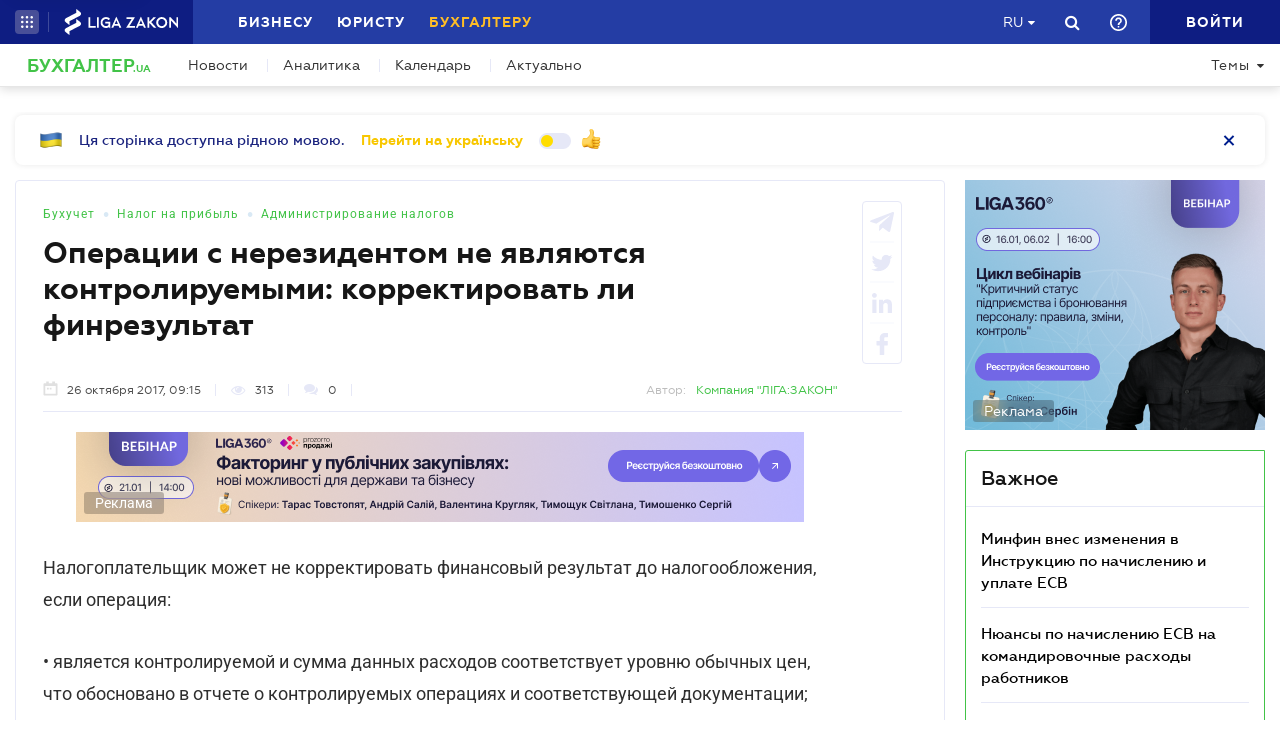

--- FILE ---
content_type: text/html; charset=utf-8
request_url: https://buh.ligazakon.net/ru/news/165754_operatsii-s-nerezidentom-ne-yavlyayutsya-kontroliruemymi-korrektirovat-li-finrezultat
body_size: 20625
content:

<!DOCTYPE html>
<!-- VER v5.09.2 -->
<html>
<head>
    <meta http-equiv="Content-Type" content="text/html; charset=utf-8"/>
    <meta charset="utf-8" />
    <meta name="viewport" content="width=device-width, initial-scale=1.0">
    <meta name="description" content='К корректирующим разницам, в частности, относятся разницы, возникающие по операциям с нерезидентами по приобретению (продаже) товаров, работ, услуг &#x27A4; Новости от редакции БУХГАЛТЕР.UA &#x27A4; Специализированный сайт для бухгалтеров и аудиторов &#x27A4; Все о бухгалтерском учете, налогах и финансовой отчетности'/>
    <meta name="keywords" content=''/>
    <title>Операции с нерезидентом не являются контролируемыми: корректировать ли финрезультат | БУХГАЛТЕР.UA</title>

    <!-- Browser icons -->
    <link rel="icon" type="image/png" sizes="16x16" href="/Content/_pics/favicon/favicon16.png">
    <link rel="icon" type="image/png" sizes="32x32" href="/Content/_pics/favicon/favicon32.png">
    <link rel="icon" type="image/png" sizes="96x96" href="/Content/_pics/favicon/favicon96.png">
    <link rel="icon" type="image/png" sizes="192x192" href="/Content/_pics/favicon/favicon192.png">
    <link rel="icon" type="image/png" sizes="194x194" href="/Content/_pics/favicon/favicon194.png">

    <!-- iOS Safari, Mac Safari, Android icons  -->
    <link rel="apple-touch-icon" sizes="57x57" href="/Content/_pics/favicon/favicon57.png">
    <link rel="apple-touch-icon" sizes="60x60" href="/Content/_pics/favicon/favicon60.png">
    <link rel="apple-touch-icon" sizes="72x72" href="/Content/_pics/favicon/favicon72.png">
    <link rel="apple-touch-icon" sizes="76x76" href="/Content/_pics/favicon/favicon76.png">
    <link rel="apple-touch-icon" sizes="114x114" href="/Content/_pics/favicon/favicon114.png">
    <link rel="apple-touch-icon" sizes="120x120" href="/Content/_pics/favicon/favicon120.png">
    <link rel="apple-touch-icon" sizes="144x144" href="/Content/_pics/favicon/favicon144.png">
    <link rel="apple-touch-icon" sizes="152x152" href="/Content/_pics/favicon/favicon152.png">
    <link rel="apple-touch-icon" sizes="180x180" href="/Content/_pics/favicon/favicon180.png">
    <meta name="apple-mobile-web-app-status-bar-style" content="#ffffff">

    <!-- Windows tiles -->
    <meta name="msapplication-square70x70logo" content="/Content/_pics/favicon/favicon70.png">
    <meta name="msapplication-square150x150logo" content="/Content/_pics/favicon/favicon150.png">
    <meta name="msapplication-square310x310logo" content="/Content/_pics/favicon/favicon310.png">
    <meta name="msapplication-wide310x150logo" content="/Content/_pics/favicon/favicon310x150.png">
    <meta name="msapplication-TileImage" content="/Content/_pics/favicon/favicon144.png">
    <meta name="msapplication-TileColor" content="#ffffff">
    <meta name="msapplication-navbutton-color" content="#ffffff">
    <meta name="theme-color" content="#ffffff"/>
    <meta name="msapplication-config" content="/Content/_pics/favicon/browserconfig.xml">

    <link rel="mask-icon" href="/Content/_pics/favicon/safari-pinned-tab.svg" color="#42c348">

    <link rel="stylesheet" type="text/css" href="/Content/css/bootstrap.min.css">
    <link rel="stylesheet" type="text/css" href="/Content/css/custom-theme/jquery-ui-1.13.0.custom.css">
    <link rel="stylesheet" type="text/css" href="/Content/css/slick_1.9.0/slick.css"/>
    <link rel="stylesheet" type="text/css" href="/Content/css/slick_1.9.0/slick-theme.css"/>
    <link rel="stylesheet" type="text/css" href="/Content/css/jquery.scrollbar.css"/>

    <!-- Google Tag Manager -->
    <script>(function(w,d,s,l,i){w[l]=w[l]||[];w[l].push({'gtm.start':
    new Date().getTime(),event:'gtm.js'});var f=d.getElementsByTagName(s)[0],
    j=d.createElement(s),dl=l!='dataLayer'?'&l='+l:'';j.async=true;j.src=
    'https://www.googletagmanager.com/gtm.js?id='+i+dl;f.parentNode.insertBefore(j,f);
    })(window,document,'script','dataLayer','GTM-WNB3MTC5');</script>
    <!-- End Google Tag Manager -->

    <script>
        // var JurHeaderSolutionsFromTitle = 'JurHeaderSolutionsFromTitle';
        var isDebugMode = 'False';
        var lang = 'ru';
        var mainHost = 'https://buh.ligazakon.net';

        // LOCALIZATION

        // Home page
        var all = 'Все';
        var WebinarTypeTitle = 'Вебинар';
        var practicumLecturerTitle = 'Докладчик';
        var buhCalendarLastDayTitle = 'Последний день';
        var buhCalendarODPPartTitle = 'Представления';
        var buhCalendarODSPartTitle = 'Уплаты';
        var BuhCalendarPracticumTypeTitle = 'Практикумы';
        var BuhCalendarODPTitle = 'Последний день представления';
        var BuhCalendarODSTitle = 'Последний день уплаты';
        var BuhCalendarEventLecturerTitle = 'Спикер';
        var MainCalendarGoToPracticum = 'Перейти к практикуму';
        var MainCalendarGoToAll = 'Перейти ко всем';
        var MainSubscribeTextGood1 = 'Спасибо, что подписались!';
        var MainSubscribeTextGood2 = 'Ждите новостей уже на этой неделе на Вашу электронную почту';
        var MainSubscribeTextBad1 = 'К сожалению, что-то пошло не так.';
        var MainSubscribeTextBad2 = 'Попробуйте ещё раз через несколько минут';

        // Single Page
        var showAll = 'Показать все';
        var hide = 'Свернуть';
        var relatedReads = 'Читайте также';
        var eventTypePracticum = 'Практикум';
        var calendarPracticumReporter = 'Докладчик';
        var anotherByTopic = 'На эту тему';
        var inLZProducts = 'в продуктах ЛІГА:ЗАКОН';
        var imagePreviewShow = 'Увеличить изображение';
        var imagePreviewClose = 'Закрыть';

        //
        var oneExpertBlog = 'Мнение эксперта';
        var oneEvent = 'Событие';

        // Header Platforma
        var plaftormaHeaderRUShortLangTitle = 'Рус.';
        var plaftormaHeaderUAShortLAngTitle = 'Укр.';
        var PlatformaHeaderLogin = 'Войти';
        var BuhHeaderSolutionsFromTitle = 'От';
        var BuhHeaderSolutionsMonthShortTitle = 'мес';
        var BuhHeaderSolutionsBuyTitle = 'Купить';
        var BuhHeaderSolutionsDetailTitle = 'Детальнее';
        var BuhHeaderSolutionsGetTestTitle = 'ВЗЯТЬ НА ТЕСТ';
        var platformaHeaderFavoriteFolderAddSuccess = 'Новая папка добавлена';
        var platformaHeaderFeedBackMessage = 'Сообщение';
        var notificationTitle = 'Уведомление';
        var errorWithRepeatMessage = 'Произошла ошибка. Попробуйте еще раз ';
        var emailSubscriptionSuccess = 'Вы подписались на рассылку новостей от портала БУХГАЛТЕР.ua';
        var emailTooLong = 'Ваш почтовый адрес должен быть не более 50 символов';
        var restrictedMailDomain = 'Почтовый адрес имеет запрещенный домен. Наш сайт не гарантирует корректную работу с ним';
        var incorrectEmailMessage = 'Пожалуйста, проверьте правильность Вашего e-mail';
        var requestToApi = 'https://api.ligazakon.net';
        var platformaDomain = 'https://ligazakon.net';

        //Theme page
        var materialOneTitle = 'материал';
        var materialTwoTitle = 'материала';
        var materialManyTitle = 'материалов';

        // Calculator
        var calculatorZPCalculatorAdditionalInfo = 'Если сумма рассчитанной индексации меньше суммы повышения зарплаты, то выплату индексации прекращают, а если больше - определяют индексацию как разницу между суммой индексации и суммой повышения зарплаты. При этом индексацию начисляют пропорционально отработанному времени, если работник работает неполное рабочее время или часть месяца находился в отпуске или на больничном.';

        var upButtonTitle = 'UpButtonTitle';

        //Social Promo Block
        var BuhNewsSocialTitle = 'Читайте нас в соцсетях';
        var BuhNewsSocialSubTitle = 'Подпишитесь, чтобы всегда быть в курсе бухгалтерских событий.';

    </script>

    <script src="https://code.jquery.com/jquery-3.6.0.min.js"></script>
    <script src="https://cdn.jsdelivr.net/npm/popper.js@1.16.1/dist/umd/popper.min.js" integrity="sha384-9/reFTGAW83EW2RDu2S0VKaIzap3H66lZH81PoYlFhbGU+6BZp6G7niu735Sk7lN" crossorigin="anonymous"></script>
    <script src="/js/lib/bootstrap.min.js"></script>
    <script src="/js/lib/jquery-ui-1.13.0.custom.min.js"></script>
    <script defer src="/js/lib/datepicker-ru.js"></script>
    <script defer src="/js/lib/datepicker-uk.js"></script>
    <script defer src="/js/lib/jquery.inputmask.bundle.min.js"></script>
    <script defer src="/js/lib/slick_1.9.0_edited.js"></script>
    <script defer src="/js/lib/moment/moment.min.js"></script>
    <script defer src="/js/lib/moment/moment_locale_ru.js"></script>
    <script defer src="/js/lib/moment/moment_locale_uk.js"></script>
    <script defer src="/js/lib/jquery.sticky-kit.min.js"></script>
    <script defer src="/js/lib/scroller.js"></script>
    <script type='text/javascript' src='https://ads.ligazakon.net/adserver/www/delivery/spcjs.php?id=3'></script>
    <script defer src="/js/lib/scrollbar/jquery.scrollbar-edited.min.js"></script>

        <link href="/css/dist/main.min.css" rel="stylesheet" />
        <script defer src="/js/dist/SJS/popupTranslate.min.js"></script>
        <script defer src="/js/dist/tooltipTranslate.min.js"></script>
        <script defer src="/js/dist/general.min.js"></script>
        <script defer src="/js/dist/SJS/general2.min.js"></script>
        <script defer src="/js/dist/siteMenu.min.js"></script>
        <script defer src="/js/dist/calendar.min.js"></script>
        <script defer src="/js/dist/calculators.min.js"></script>
        <script defer src="/js/dist/SJS/checkMediaForMainPopup.js"></script>

    <link rel="canonical" href='https://buh.ligazakon.net/ru/news/165754_operatsii-s-nerezidentom-ne-yavlyayutsya-kontroliruemymi-korrektirovat-li-finrezultat'/>

    <meta property="og:title" content="Операции с нерезидентом не являются контролируемыми: корректировать ли финрезультат | БУХГАЛТЕР.UA"><meta property="og:type" content="article"><meta property="og:image" content="https://ligazakon.net/static_liga_net/IMAGES/20170315_407.jpg"><meta property="og:url" content="https://buh.ligazakon.net//ru/news/165754_operatsii-s-nerezidentom-ne-yavlyayutsya-kontroliruemymi-korrektirovat-li-finrezultat"><meta property="og:description" content="К корректирующим разницам, в частности, относятся разницы, возникающие по операциям с нерезидентами по приобретению (продаже) товаров, работ, услуг ➤ Новости от редакции БУХГАЛТЕР.UA ➤ Специализированный сайт для бухгалтеров и аудиторов ➤ Все о бухгалтерском учете, налогах и финансовой отчетности"><link rel="alternate" href="https://buh.ligazakon.net/ru/news/165754_operatsii-s-nerezidentom-ne-yavlyayutsya-kontroliruemymi-korrektirovat-li-finrezultat" hreflang="ru-ua" /><link rel ="alternate" href="https://buh.ligazakon.net/news/165754_operatsii-s-nerezidentom-ne-yavlyayutsya-kontroliruemymi-korrektirovat-li-finrezultat" hreflang="uk-ua" /><script type="application/ld+json">{"@context":"https://schema.org","@type":"NewsArticle","image":{"@type":"ImageObject","url":"https://ligazakon.net/static_liga_net/IMAGES/20170315_407.jpg","height":500,"width":800},"mainEntityOfPage":"https://buh.ligazakon.net//ru/news/165754_operatsii-s-nerezidentom-ne-yavlyayutsya-kontroliruemymi-korrektirovat-li-finrezultat","author":{"@type":"Organization","name":"\u041A\u043E\u043C\u043F\u0430\u043D\u0438\u044F \u0022\u041B\u0406\u0413\u0410:\u0417\u0410\u041A\u041E\u041D\u0022"},"dateModified":"2017-10-26","datePublished":"2017-10-26","headline":"\u041E\u043F\u0435\u0440\u0430\u0446\u0438\u0438 \u0441 \u043D\u0435\u0440\u0435\u0437\u0438\u0434\u0435\u043D\u0442\u043E\u043C \u043D\u0435 \u044F\u0432\u043B\u044F\u044E\u0442\u0441\u044F \u043A\u043E\u043D\u0442\u0440\u043E\u043B\u0438\u0440\u0443\u0435\u043C\u044B\u043C\u0438: \u043A\u043E\u0440\u0440\u0435\u043A\u0442\u0438\u0440\u043E\u0432\u0430\u0442\u044C \u043B\u0438 \u0444\u0438\u043D\u0440\u0435\u0437\u0443\u043B\u044C\u0442\u0430\u0442","publisher":{"@type":"Organization","name":"buh.ligazakon.net","url":"https://buh.ligazakon.net/","email":"buhgalter@ligazakon.ua","logo":{"@type":"ImageObject","url":"https://buh.ligazakon.net/biz-seo.png","height":80,"width":600}}}</script>
</head>
<body lang="ru">

    <!-- Google Tag Manager (noscript) -->
    <noscript><iframe src="https://www.googletagmanager.com/ns.html?id=GTM-WNB3MTC5"
    height="0" width="0" style="display:none;visibility:hidden"></iframe></noscript>
    <!-- End Google Tag Manager (noscript) -->
    
    

<script>
    var lisenseAuthorized = false;
    var platformaAPIGlobal = 'https://api.ligazakon.net';
    var platformaHeaderGlobalMenuFunctionInWork = 'Функционал в разработке';
</script>

<section class="lz-header-main">

    <div class="container central_block">
        <div class="row">
            <div class="col col-md-auto header_left_block">
                <div class="all_solutions_block all_solutions_block_unauth d-flex">
                    <a class="all_solutions_btn dropdown-toggle"
                       href="#"
                       role="button"
                       id="basketDropdownMenuLink"
                       data-toggle="dropdown"
                       aria-haspopup="false"
                       aria-expanded="false">
                            <svg width="12" height="12" viewBox="0 0 12 12" fill="none" xmlns="http://www.w3.org/2000/svg" class="ico_open">
                                <circle class="circle" cx="1.29114" cy="1.29114" r="1.29114" fill="white"/>
                                <circle class="circle" cx="6.00012" cy="1.29114" r="1.29114" fill="white"/>
                                <circle class="circle" cx="10.7091" cy="1.29114" r="1.29114" fill="white"/>
                                <circle class="circle" cx="1.29114" cy="5.99988" r="1.29114" fill="white"/>
                                <circle class="circle" cx="1.29114" cy="10.7089" r="1.29114" fill="white"/>
                                <circle class="circle" cx="6.00012" cy="5.99988" r="1.29114" fill="white"/>
                                <circle class="circle" cx="6.00012" cy="10.7089" r="1.29114" fill="white"/>
                                <circle class="circle" cx="10.7091" cy="5.99988" r="1.29114" fill="white"/>
                                <circle class="circle" cx="10.7091" cy="10.7089" r="1.29114" fill="white"/>
                            </svg>

                            <svg width="12" height="12" viewBox="0 0 12 12" fill="none" xmlns="http://www.w3.org/2000/svg" class="ico_close">
                                <path class="ico_close_lines" d="M1.3335 1.33325L6.00016 5.99991M6.00016 5.99991L10.6668 10.6666M6.00016 5.99991L10.6668 1.33325M6.00016 5.99991L1.3335 10.6666" stroke="white" stroke-width="1.5" stroke-linecap="round" stroke-linejoin="round"/>
                            </svg>
                    </a>
                    <div class="dropdown-menu dropdown-menu-right dropdown-menu_basket" aria-labelledby="productsDropdownMenuLink">
                        <div class="common-dropdown-menu">
                            <div class="common-dropdown-menu__title">ПЛАТФОРМА ЛІГА:ЗАКОН</div>
                            <div class="common-dropdown-menu__list">
                                <a href="http://www.ligazakon.ua/prices/complete/Price_LZ.pdf" target="_blank" class="single-item">
                                    <img src="/Content/_pics/platformaHeaderImage/price.png" class="single-icon">
                                    <span class="single-text">Полный прайс</span>
                                </a>
                                <a href="https://store.ligazakon.net" target="_blank" class="single-item">
                                    <i class="fa fa-check-square"></i>
                                    <span class="single-text">Выбрать оптимальное решение</span>
                                </a>
                            </div>
                        </div>
                        <a href="https://store.ligazakon.net" target="_blank" class="show-all">
                            <div class="show-all__text">ВСЕ РЕШЕНИЯ</div>
                            <i class="fa fa-arrow-right"></i>
                        </a>
                    </div>
                </div>

                <a class="platform_link" href="https://ligazakon.net/" target="_blank" >
                    <img alt="Liga:Zakon" src="/Content/_pics/logo_un.png">
                </a>
            </div>
            <div class="col d-none d-lg-block header_central_block">
                <div class="main_menu_links_block d-none d-lg-block">
                    <a class="main_menu_link" href="https://biz.ligazakon.net/" target="_blank" id="lz_biz_link">Бизнесу</a>
                    <a class="main_menu_link" href="https://jurliga.ligazakon.net/" id="lz_jur_link" target="_blank">Юристу</a>
                    <a class="main_menu_link active" href="/" id="lz_buh_link">Бухгалтеру</a>
                </div>
                <div class="search_block">
                    <i class="fa fa-search search_button call_search"></i>
                </div>
                <div class="d-block lang_dropdown">
                    <a class="dropdown-toggle lang_dropdown_link" href="#" role="button" id="langDropdownMenuLink"
                       data-toggle="dropdown" aria-haspopup="true" aria-expanded="false"></a>
                    <div class="dropdown-menu dropdown-menu-right" aria-labelledby="langDropdownMenuLink">
                        <a class="dropdown-item lang_item_ru" href='https://buh.ligazakon.net/ru/news/165754_operatsii-s-nerezidentom-ne-yavlyayutsya-kontroliruemymi-korrektirovat-li-finrezultat'>Русский</a>
                        <a class="dropdown-item lang_item_ua" href='https://buh.ligazakon.net/news/165754_operatsii-s-nerezidentom-ne-yavlyayutsya-kontroliruemymi-korrektirovat-li-finrezultat'>Украинский</a>
                    </div>
                </div>
            </div>
            

            <div class="col-12 col-md search_bar">
                <form id="header_search_form" data-platform-host='https://ligazakon.net'>
                    <input class="header_search_input" type="text"
                           placeholder='Поиск по всей платформе ЛІГА:ЗАКОН'>
                    <a class="header_search_submit">
                        <i class="fa fa-search search_button"></i>
                    </a>
                    <input class="submit_hidden" type="submit">
                </form>
            </div>

            <div class="col col-lg-auto header_right_block">
                <div class="d-block d-lg-none lang_dropdown">
                    <a class="dropdown-toggle lang_dropdown_link" href="#" role="button" id="langDropdownMenuLink"
                       data-toggle="dropdown" aria-haspopup="true" aria-expanded="false"></a>
                    <div class="dropdown-menu dropdown-menu-right" aria-labelledby="langDropdownMenuLink">
                        <a class="dropdown-item lang_item_ru" href='https://buh.ligazakon.net/ru/news/165754_operatsii-s-nerezidentom-ne-yavlyayutsya-kontroliruemymi-korrektirovat-li-finrezultat'>Русский</a>
                        <a class="dropdown-item lang_item_ua" href='https://buh.ligazakon.net/news/165754_operatsii-s-nerezidentom-ne-yavlyayutsya-kontroliruemymi-korrektirovat-li-finrezultat'>Украинский</a>
                    </div>
                </div>

                <div class="search_block">
                    <i class="fa fa-search search_button call_search"></i>
                </div>

                <div class="help_block help_dropdown">
                    <a
                        class="help_dropdown_link dropdown-toggle"
                        href="#"
                        role="button"
                        id="dropDownMenuHelp"
                        data-toggle="dropdown"
                        aria-haspopup="true"
                        aria-expanded="false"
                    >
                        <svg width="17" height="17" viewBox="0 0 20 20" fill="none" xmlns="http://www.w3.org/2000/svg">
                            <path d="M9 16H11V14H9V16ZM10 0C4.48 0 0 4.48 0 10C0 15.52 4.48 20 10 20C15.52 20 20 15.52 20 10C20 4.48 15.52 0 10 0ZM10 18C5.59 18 2 14.41 2 10C2 5.59 5.59 2 10 2C14.41 2 18 5.59 18 10C18 14.41 14.41 18 10 18ZM10 4C7.79 4 6 5.79 6 8H8C8 6.9 8.9 6 10 6C11.1 6 12 6.9 12 8C12 10 9 9.75 9 13H11C11 10.75 14 10.5 14 8C14 5.79 12.21 4 10 4Z" fill="white"/>
                        </svg>
                    </a>
                    <div class="dropdown-menu dropdown-menu_help dropdown-menu-right" aria-labelledby="dropDownMenuHelp">
                        <div class="help_block_wrap">
                            <div class="help_block_title"><b>Техническая поддержка</b></div>
                            <p><a href="/cdn-cgi/l/email-protection#60131510100f1214200c0907011a010b0f0e4e1501"><span class="__cf_email__" data-cfemail="2754525757485553674b4e40465d464c4849095246">[email&#160;protected]</span></a></p>
                            <p><a href="tel:0-800-210-103">0-800-210-103</a></p>

                            <div class="help_block_title help_block_title_t2">Чат-бот</div>
                        </div>
                        <div class="help_block_items">
                            <div class="help_block_item" data-link="https://ligazakon.net/telegram">
                                <svg width="41" height="40" viewBox="0 0 41 40" fill="none" xmlns="http://www.w3.org/2000/svg">
                                    <ellipse cx="20.5707" cy="20" rx="19.8939" ry="20" fill="#0088CC"/>
                                    <path d="M9.97775 20.3741L14.5515 22.0886L16.3344 27.8557C16.4119 28.2454 16.8771 28.3233 17.1871 28.0895L19.7453 25.9853C19.9779 25.7515 20.3655 25.7515 20.6755 25.9853L25.2492 29.3364C25.5593 29.5702 26.0244 29.4144 26.102 29.0247L29.5128 12.6587C29.5904 12.269 29.2028 11.8793 28.8152 12.0352L9.97775 19.3609C9.51263 19.5168 9.51263 20.2182 9.97775 20.3741ZM16.1019 21.2313L25.0942 15.6981C25.2492 15.6201 25.4043 15.8539 25.2492 15.9319L17.8848 22.868C17.6523 23.1018 17.4197 23.4135 17.4197 23.8032L17.1871 25.6736C17.1871 25.9074 16.7995 25.9853 16.722 25.6736L15.7918 22.2445C15.5592 21.8548 15.7143 21.3872 16.1019 21.2313Z" fill="white"/>
                                </svg>
                            </div>
                            <div class="help_block_item" data-link="https://ligazakon.net/viber">
                                <svg width="40" height="40" viewBox="0 0 40 40" fill="none" xmlns="http://www.w3.org/2000/svg">
                                    <ellipse cx="19.8939" cy="20" rx="19.8939" ry="20" fill="#665CAC"/>
                                    <path d="M26.115 10.5459C22.3237 9.81803 18.3865 9.81803 14.5952 10.5459C12.9183 10.9099 10.804 12.9479 10.4394 14.5493C9.78322 17.6792 9.78322 20.8819 10.4394 24.0118C10.8769 25.6131 12.9912 27.6512 14.5952 28.0152C14.6682 28.0152 14.7411 28.0879 14.7411 28.1607V32.7464C14.7411 32.9648 15.0327 33.1103 15.1785 32.892L17.3658 30.6355C17.3658 30.6355 19.1156 28.8158 19.4073 28.5247C19.4073 28.5247 19.4802 28.4519 19.5531 28.4519C21.7404 28.5247 24.0006 28.3063 26.1879 27.9424C27.8648 27.5784 29.9792 25.5403 30.3437 23.939C30.9999 20.8091 30.9999 17.6064 30.3437 14.4765C29.9063 12.9479 27.7919 10.9099 26.115 10.5459ZM26.1879 24.2302C25.8233 24.958 25.3859 25.5403 24.6568 25.9043C24.438 25.9771 24.2193 26.0499 24.0006 26.1227C23.7089 26.0499 23.4902 25.9771 23.2715 25.9043C20.9384 24.958 18.7511 23.6478 17.0013 21.7553C16.0534 20.6635 15.2514 19.4261 14.5952 18.1159C14.3036 17.4608 14.012 16.8785 13.7932 16.2234C13.5745 15.6411 13.9391 15.0588 14.3036 14.6221C14.6682 14.1853 15.1056 13.8942 15.616 13.6758C15.9805 13.4575 16.3451 13.603 16.6367 13.8942C17.22 14.6221 17.8033 15.35 18.2407 16.1506C18.5324 16.6601 18.4595 17.2425 17.9491 17.6064C17.8033 17.6792 17.7304 17.752 17.5845 17.8976C17.5116 17.9703 17.3658 18.0431 17.2929 18.1887C17.1471 18.4071 17.1471 18.6254 17.22 18.8438C17.8033 20.5179 18.8969 21.8281 20.5738 22.556C20.8655 22.7016 21.0842 22.7744 21.4488 22.7744C21.9591 22.7016 22.1778 22.1193 22.5424 21.8281C22.9069 21.537 23.3444 21.537 23.7819 21.7553C24.1464 21.9737 24.5109 22.2649 24.9484 22.556C25.313 22.8472 25.6775 23.0655 26.0421 23.3567C26.2608 23.5023 26.3337 23.8662 26.1879 24.2302ZM23.1257 18.771C22.9798 18.771 23.0528 18.771 23.1257 18.771C22.834 18.771 22.7611 18.6254 22.6882 18.4071C22.6882 18.2615 22.6882 18.0431 22.6153 17.8976C22.5424 17.6064 22.3966 17.3152 22.1049 17.0969C21.9591 17.0241 21.8133 16.9513 21.6675 16.8785C21.4487 16.8057 21.3029 16.8057 21.0842 16.8057C20.8655 16.7329 20.7926 16.5874 20.7926 16.369C20.7926 16.2234 21.0113 16.0778 21.1571 16.0778C22.3237 16.1506 23.1986 16.8057 23.3444 18.1887C23.3444 18.2615 23.3444 18.4071 23.3444 18.4799C23.3444 18.6254 23.2715 18.771 23.1257 18.771ZM22.3966 15.5683C22.032 15.4227 21.6675 15.2772 21.23 15.2044C21.0842 15.2044 20.8655 15.1316 20.7197 15.1316C20.5009 15.1316 20.3551 14.986 20.428 14.7676C20.428 14.5493 20.5738 14.4037 20.7926 14.4765C21.5217 14.5493 22.1778 14.6949 22.834 14.986C24.1464 15.6411 24.8755 16.7329 25.0942 18.1887C25.0942 18.2615 25.0942 18.3343 25.0942 18.4071C25.0942 18.5526 25.0942 18.6982 25.0942 18.9166C25.0942 18.9894 25.0942 19.0622 25.0942 19.135C25.0213 19.4261 24.511 19.4989 24.438 19.135C24.438 19.0622 24.3651 18.9166 24.3651 18.8438C24.3651 18.1887 24.2193 17.5336 23.9277 16.9513C23.4902 16.2962 22.9798 15.8595 22.3966 15.5683ZM26.3337 19.9356C26.115 19.9356 25.9691 19.7173 25.9691 19.4989C25.9691 19.0622 25.8962 18.6254 25.8233 18.1887C25.5317 15.8595 23.636 13.967 21.3758 13.603C21.0113 13.5302 20.6467 13.5302 20.3551 13.4575C20.1364 13.4575 19.8447 13.4575 19.7718 13.1663C19.6989 12.9479 19.9176 12.7296 20.1364 12.7296C20.2093 12.7296 20.2822 12.7296 20.2822 12.7296C23.2715 12.8024 20.428 12.7296 20.2822 12.7296C23.3444 12.8024 25.8962 14.8404 26.4066 17.8976C26.4795 18.4071 26.5524 18.9166 26.5524 19.4989C26.6982 19.7173 26.5524 19.9356 26.3337 19.9356Z" fill="white"/>
                                </svg>
                            </div>
                            <div class="help_block_item" data-link="https://ligazakon.net/fb">
                                <svg _ngcontent-bup-c29="" fill="none" height="40" viewBox="0 0 40 40" width="40" xmlns="http://www.w3.org/2000/svg">
                                    <circle _ngcontent-bup-c29="" cx="20" cy="20" fill="#4E6297" r="20"></circle>
                                    <path _ngcontent-bup-c29="" d="M29 13.8186C29 12.3212 27.6788 11 26.1813 11H14.8186C13.3212 11 12 12.3212 12 13.8186V25.1813C12 26.6787 13.3212 28 14.8186 28H20.544V21.5699H18.4301V18.7513H20.544V17.6062C20.544 15.6684 21.9534 13.9948 23.715 13.9948H26.0052V16.8135H23.715C23.4508 16.8135 23.1865 17.0777 23.1865 17.6062V18.7513H26.0052V21.5699H23.1865V28H26.1813C27.6788 28 29 26.6787 29 25.1813V13.8186Z" fill="white"></path>
                                </svg>
                            </div>
                        </div>
                    </div>
                </div> 

                <div class="enter_link_container">
                    <a class="enter-link" href="https://auth.ligazakon.net?referer=https://buh.ligazakon.net/ru/news/165754_operatsii-s-nerezidentom-ne-yavlyayutsya-kontroliruemymi-korrektirovat-li-finrezultat" rel="nofollow">
                        <i class="fa fa-sign-in" aria-hidden="true"></i>
                        <span>Войти</span>
                    </a>
                </div>
            </div>
        </div>
    </div>
    <div class="bg_fade"></div>
</section>
        <script data-cfasync="false" src="/cdn-cgi/scripts/5c5dd728/cloudflare-static/email-decode.min.js"></script><script defer src="/js/dist/headerJS/headerPlatformaUnAuth.min.js"></script>


<div class="modal fade" id="favorite-modal" tabindex="-1" role="dialog">
    <div class="modal-dialog" role="document">
        <div class="modal-content">
            <div class="modal-header">
                Добавление в Избранное
                <button type="button" class="close" data-dismiss="modal" aria-label="Close">
                    <i class="fa fa-close"></i>
                </button>
            </div>
            <form class="favorite-form" novalidate>
                <div class="modal-body">
                   <div class="favorite-title-block">
                       <img class="favicon" src="/Content/_pics/favicon/favicon16.png" alt="icon">
                       <textarea name="favorite-title" id="favorite-title" maxlength="250" placeholder='PlatformaHeaderSiteFavoritesEnterTitleLinkPlaceHolder'></textarea>
                       <div class="fake-textarea-title"></div>
                   </div>
                    <div class="favorite-comment-block">
                        <textarea name="favorite-comment" id="favorite-comment" maxlength="700" placeholder='PlatformaHeaderSiteFavoritesCommentsPlaceHolder'></textarea>
                    </div>
                    <div class="favorite-search-input">
                        <label for="favorite-search" class="fa fa-search"></label>
                        <input type="text" placeholder='Поиск папки' id="favorite-search" name="favorite-search" submit-folder-id="0">
                    </div>
                    <div class="favorite-folder-block">
                        <ul class="favorite-folder-list">
                            <li id="folder-container" class="single-folder" folder-id="0">
                                <div class="for-folder-hover"></div>
                                <span class="folder-root-text text">МОИ ПАПКИ</span>
                                <span class="folderIndicator">
                                    <svg data-name="Layer 1" id="root-folder-icon" viewBox="0 0 16 12" xmlns="http://www.w3.org/2000/svg">
                                    <defs>
                                        <style>.clssss-1{opacity:1; fill: #303f9f}</style>
                                    </defs>
                                    <title>folders</title>
                                    <path class="clssss-1" d="M14.5,2a1.44,1.44,0,0,1,1.06.44A1.44,1.44,0,0,1,16,3.5v7A1.5,1.5,0,0,1,14.5,12H1.5a1.44,1.44,0,0,1-1.06-.44A1.44,1.44,0,0,1,0,10.5v-9A1.44,1.44,0,0,1,.44.44,1.44,1.44,0,0,1,1.5,0h5l2,2Zm-.19,8.5a.21.21,0,0,0,.19-.19V3.69a.21.21,0,0,0-.19-.19H7.88l-2-2H1.69a.21.21,0,0,0-.19.19v8.62a.21.21,0,0,0,.19.19Z"></path>
                                </svg>
                                </span>
                                <i class="arrow-folder fa fa-chevron-down"></i>
                                <span class="createFolder" id="forInsertRecurtion" folderid="0"><svg data-name="Layer 1" id="add_folder_svg" viewBox="0 0 22 18" xmlns="http://www.w3.org/2000/svg">
                                    <defs>
                                    <style>.add-folder-icon { fill: #ffbe26;}</style>
                                    </defs>
                                    <title>add_folder</title>
                                    <path class="add-folder-icon" d="M21.34,3.66A2.14,2.14,0,0,0,19.75,3h-8l-3-3H2.25A2.14,2.14,0,0,0,.66.66,2.14,2.14,0,0,0,0,2.25v13.5a2.14,2.14,0,0,0,.66,1.59A2.14,2.14,0,0,0,2.25,18h17.5A2.25,2.25,0,0,0,22,15.75V5.25A2.14,2.14,0,0,0,21.34,3.66ZM15,9.57v2H12v3H10v-3H7v-2h3v-3h2v3Z"></path>
                                    </svg>
                                </span>
                                <div class="folder-hover"></div>
                            </li>

                        </ul>
                        <div class="favorite-folder-loader-block show">
                            <div class="loader"></div>
                        </div>
                    </div>
                    <div class="favorite-search-block hidden-search-block">

                    </div>
                </div>
                <div class="modal-footer">
                    <button type="button" class="close close_favorite_modal" data-dismiss="modal" aria-label="Close"><span class="close_favorite_modal__text">Отменить</span></button>
                    <button type="submit" class="submit_favorite_modal"><span class="submit_favorite_modal__text">Добавить</span> <div class="submit-loader-wrapper"><span class="loader"></span></div></button>
                </div>
            </form>
        </div>
    </div>
</div>

<div class="modal fade" tabindex="-1" role="dialog" style="" id="bigtable">
    <div class="modal-dialog" role="document">
        <div class="modal-content">
            <button type="button" class="close" data-dismiss="modal" aria-label="Close"></button>
            <div class="modal-body"></div>
        </div>
    </div>
</div>

<div class="wrap_popout_previewphoto"></div>

<div class="push-modal close">
    <div class="push-modal_text"></div>
</div>

<script>
    var platformHost = 'https://ligazakon.net';
    var platformaHeaderFeedBackErrorMessage = 'На сервере возникла ошибка. Приложение временно недоступно, попробуйте повторить действие позже';
    var platformaHeaderFavoriteItemAddSuccess = 'Страница добавлена в Избранное';
    var platformaHeaderMyBookmarks = 'Мои закладки';
    var platformaHeaderFavoriteSelectFolderPls = 'Выберите папку';
    var notificationTitle = 'Уведомление';
    var platformaHeaderFeedBackMessage = 'Сообщение';
    var lzUserAuthorized = 'False';
</script>

    <section class="main_menu_section">
    <div class="container central_block">



        <div class="main_menu main_menu_wide d-xs-flex">
            <div class="menu_logo_block">
                    <a href="https://buh.ligazakon.net/ru">
                        <div class="menu_logo_title">Бухгалтер<span>.ua</span></div>
                    </a>
            </div>

            <nav class="menu_nav_block">
                <a class="menu_nav_item active" href='https://buh.ligazakon.net/ru/news'>Новости</a>
                <a class="menu_nav_item" href='https://buh.ligazakon.net/ru/analitycs'><span></span>Аналитика</a>
                <a class="menu_nav_item" href='https://buh.ligazakon.net/ru/calendar'  rel=nofollow><span></span>Календарь</a>
                <a class="menu_nav_item" href='https://buh.ligazakon.net/ru/aktualno'><span></span>Актуально</a>
            </nav>

            <div class="menu_dropdowns_block">
                <div class="menu_dropdown_item dropdown_topics_block">
                    <a class="dropdown-toggle menu_dropdown_button" href="#" id="dropdownMenuLinkIndustries" data-toggle="dropdown" aria-haspopup="true" aria-expanded="false">Темы<i class="fa fa-caret-down" aria-hidden="true"></i></a>
                    <div class="dropdown-menu dropdown-menu-right" aria-labelledby="dropdownMenuLinkIndustries" id="dropdownMenuLinkIndustries_list">
                        <ul>
                                <li><a class="dropdown-item" href="/ru/temy/otpuska">Отпуска</a></li>
                                <li><a class="dropdown-item" href="/ru/temy/zemlya-i-nedvizhimost">Земля и недвижимость</a></li>
                                <li><a class="dropdown-item" href="/ru/temy/otchetnost">Отчетность</a></li>
                                <li><a class="dropdown-item" href="/ru/temy/pensii-i-sotsobespechenie">Пенсии и соцобеспечение</a></li>
                                <li><a class="dropdown-item" href="/ru/temy/rro-i-raschety">РРО и расчеты</a></li>
                                <li><a class="dropdown-item" href="/ru/temy/flp-i-edinyj-nalog">ФЛП и единый налог</a></li>
                                <li><a class="dropdown-item" href="/ru/temy/buhuchet">Бухучет</a></li>
                                <li><a class="dropdown-item" href="/ru/temy/aktsiz-litsenzii">Акциз и лицензирование</a></li>
                                <li><a class="dropdown-item" href="/ru/temy/dogovornye-otnosheniya">Договорные отношения</a></li>
                                <li><a class="dropdown-item" href="/ru/temy/nepodkontrolnye-territorii">Неподконтрольные территории</a></li>
                                <li><a class="dropdown-item" href="/ru/temy/esv">ЕСВ</a></li>
                                <li><a class="dropdown-item" href="/ru/temy/komandirovki">Командировки</a></li>
                                <li><a class="dropdown-item" href="/ru/temy/uchet-v-otraslyah">Учет в отраслях</a></li>
                                <li><a class="dropdown-item" href="/ru/temy/mezhdunarodnye_otnoshenia">Международные отношения</a></li>
                                <li><a class="dropdown-item" href="/ru/temy/zarplata-i-kadry">Зарплата и кадры</a></li>
                                <li><a class="dropdown-item" href="/ru/temy/nds">НДС</a></li>
                                <li><a class="dropdown-item" href="/ru/temy/otvetstvennost">Ответственность</a></li>
                                <li><a class="dropdown-item" href="/ru/temy/ndfl-i-voennyj-sbor">НДФЛ и военный сбор</a></li>
                                <li><a class="dropdown-item" href="/ru/temy/renta-i-resursnye-platezhi">Рента и ресурсные платежи</a></li>
                                <li><a class="dropdown-item" href="/ru/temy/byudzhetnye-organizatsii">Бюджетные организации</a></li>
                                <li><a class="dropdown-item" href="/ru/temy/proverki">Проверки</a></li>
                                <li><a class="dropdown-item" href="/ru/temy/personal">Персонал</a></li>
                                <li><a class="dropdown-item" href="/ru/temy/nalog-na-pribyl">Налог на прибыль</a></li>
                                <li><a class="dropdown-item" href="/ru/temy/gosudarstvo-budget">Государство, бюджет</a></li>
                                <li><a class="dropdown-item" href="/ru/temy/administrirovanie-nalogov">Администрирование налогов</a></li>
                                <li><a class="dropdown-item" href="/ru/temy/ved">ВЭД</a></li>
                        </ul>
                    </div>
                </div>
            </div>
            <div class="menu_right_breakpoint"></div>

            <div class="menu_nav_dropdown menu_nav_dropdown_mobile d-xl-none d-block">
                <a class="dropdown-toggle menu_nav_dropdown_link" href="#" id="dropdownMenuNavMob" data-toggle="dropdown" data-display="static" aria-haspopup="true" aria-expanded="false" data-reference="parent">
                    <span></span>
                </a>
                <div class="dropdown-menu" aria-labelledby="dropdownMenuNavMob">
                    <div class="dropdown_menu_nav_block">
                        <a class="dropdown-item dropdown_menu_nav_item" href='https://buh.ligazakon.net/ru/news'>Новости</a>
                        <a class="dropdown-item dropdown_menu_nav_item" href='https://buh.ligazakon.net/ru/analitycs'><span></span>Аналитика</a>
                        <a class="dropdown-item dropdown_menu_nav_item" href='https://buh.ligazakon.net/ru/calendar'  rel=nofollow><span></span>Календарь</a>
                        <a class="dropdown-item dropdown_menu_nav_item" href='https://buh.ligazakon.net/ru/aktualno'><span></span>Актуально</a>
                    </div>

                    <div class="accordion" id="dropdown_menu_accordion_mob">
                        <div class="card">
                            <div class="accordion_card_header" id="dropdown_menu_topics">
                                <a class="collapsed" href="javascript:void(0);" data-toggle="collapse" data-target="#collapseTopics" aria-expanded="false" aria-controls="collapseTopics">
                                    Темы
                                </a>
                            </div>
                            <div id="collapseTopics" class="collapse" aria-labelledby="dropdown_menu_topics" data-parent="#dropdown_menu_accordion_mob">
                                <div class="card-body">
                                        <a class="dropdown-item" href="/ru/temy/otpuska">Отпуска</a>
                                        <a class="dropdown-item" href="/ru/temy/zemlya-i-nedvizhimost">Земля и недвижимость</a>
                                        <a class="dropdown-item" href="/ru/temy/otchetnost">Отчетность</a>
                                        <a class="dropdown-item" href="/ru/temy/pensii-i-sotsobespechenie">Пенсии и соцобеспечение</a>
                                        <a class="dropdown-item" href="/ru/temy/rro-i-raschety">РРО и расчеты</a>
                                        <a class="dropdown-item" href="/ru/temy/flp-i-edinyj-nalog">ФЛП и единый налог</a>
                                        <a class="dropdown-item" href="/ru/temy/buhuchet">Бухучет</a>
                                        <a class="dropdown-item" href="/ru/temy/aktsiz-litsenzii">Акциз и лицензирование</a>
                                        <a class="dropdown-item" href="/ru/temy/dogovornye-otnosheniya">Договорные отношения</a>
                                        <a class="dropdown-item" href="/ru/temy/nepodkontrolnye-territorii">Неподконтрольные территории</a>
                                        <a class="dropdown-item" href="/ru/temy/esv">ЕСВ</a>
                                        <a class="dropdown-item" href="/ru/temy/komandirovki">Командировки</a>
                                        <a class="dropdown-item" href="/ru/temy/uchet-v-otraslyah">Учет в отраслях</a>
                                        <a class="dropdown-item" href="/ru/temy/mezhdunarodnye_otnoshenia">Международные отношения</a>
                                        <a class="dropdown-item" href="/ru/temy/zarplata-i-kadry">Зарплата и кадры</a>
                                        <a class="dropdown-item" href="/ru/temy/nds">НДС</a>
                                        <a class="dropdown-item" href="/ru/temy/otvetstvennost">Ответственность</a>
                                        <a class="dropdown-item" href="/ru/temy/ndfl-i-voennyj-sbor">НДФЛ и военный сбор</a>
                                        <a class="dropdown-item" href="/ru/temy/renta-i-resursnye-platezhi">Рента и ресурсные платежи</a>
                                        <a class="dropdown-item" href="/ru/temy/byudzhetnye-organizatsii">Бюджетные организации</a>
                                        <a class="dropdown-item" href="/ru/temy/proverki">Проверки</a>
                                        <a class="dropdown-item" href="/ru/temy/personal">Персонал</a>
                                        <a class="dropdown-item" href="/ru/temy/nalog-na-pribyl">Налог на прибыль</a>
                                        <a class="dropdown-item" href="/ru/temy/gosudarstvo-budget">Государство, бюджет</a>
                                        <a class="dropdown-item" href="/ru/temy/administrirovanie-nalogov">Администрирование налогов</a>
                                        <a class="dropdown-item" href="/ru/temy/ved">ВЭД</a>
                                </div>
                            </div>
                        </div>
                    </div>
                </div>
            </div>

        </div>



        <div class="main_menu main_menu_mobile d-sm-none d-xs-flex d-none">
            
            <div class="menu_logo_block">
                <a href="https://buh.ligazakon.net/ru">
                    <div class="menu_logo_title">Бухгалтер<span>.ua</span></div>
                </a>
            </div>

            <div class="menu_nav_dropdown">
                <a class="dropdown-toggle menu_nav_dropdown_link" href="#" id="dropdownMenuNavMob" data-toggle="dropdown" data-display="static" aria-haspopup="true" aria-expanded="false" data-reference="parent"><i class="fa fa-bars"></i></a>
                <div class="dropdown-menu" aria-labelledby="dropdownMenuNavMob">
                    <i class="fa fa-angle-up"></i>
                    <div class="dropdown_menu_nav_block">
                        <a class="dropdown-item dropdown_menu_nav_item" href='https://buh.ligazakon.net/ru/news'>Новости</a>
                        <a class="dropdown-item dropdown_menu_nav_item" href='https://buh.ligazakon.net/ru/analitycs'><span></span>Аналитика</a>
                        <a class="dropdown-item dropdown_menu_nav_item" href='https://buh.ligazakon.net/ru/calendar'><span></span>Календарь</a>
                        <a class="dropdown-item dropdown_menu_nav_item" href='https://buh.ligazakon.net/ru/aktualno'><span></span>Актуально</a>
                        <div class="dropdown-divider"></div>
                    </div>

                    <div class="dropdown-divider"></div>

                    <div class="accordion" id="dropdown_menu_accordion_mob">
                        <div class="card">
                            <div class="accordion_card_header" id="dropdown_menu_topics">
                                <a class="collapsed" href="javascript:void(0);" data-toggle="collapse" data-target="#collapseTopics" aria-expanded="false" aria-controls="collapseTopics">
                                    Темы
                                </a>
                            </div>
                            <div id="collapseTopics" class="collapse" aria-labelledby="dropdown_menu_topics" data-parent="#dropdown_menu_accordion_mob">
                                <div class="card-body">
                                        <a class="dropdown-item" href="/ru/temy/otpuska">Отпуска</a>
                                        <a class="dropdown-item" href="/ru/temy/zemlya-i-nedvizhimost">Земля и недвижимость</a>
                                        <a class="dropdown-item" href="/ru/temy/otchetnost">Отчетность</a>
                                        <a class="dropdown-item" href="/ru/temy/pensii-i-sotsobespechenie">Пенсии и соцобеспечение</a>
                                        <a class="dropdown-item" href="/ru/temy/rro-i-raschety">РРО и расчеты</a>
                                        <a class="dropdown-item" href="/ru/temy/flp-i-edinyj-nalog">ФЛП и единый налог</a>
                                        <a class="dropdown-item" href="/ru/temy/buhuchet">Бухучет</a>
                                        <a class="dropdown-item" href="/ru/temy/aktsiz-litsenzii">Акциз и лицензирование</a>
                                        <a class="dropdown-item" href="/ru/temy/dogovornye-otnosheniya">Договорные отношения</a>
                                        <a class="dropdown-item" href="/ru/temy/nepodkontrolnye-territorii">Неподконтрольные территории</a>
                                        <a class="dropdown-item" href="/ru/temy/esv">ЕСВ</a>
                                        <a class="dropdown-item" href="/ru/temy/komandirovki">Командировки</a>
                                        <a class="dropdown-item" href="/ru/temy/uchet-v-otraslyah">Учет в отраслях</a>
                                        <a class="dropdown-item" href="/ru/temy/mezhdunarodnye_otnoshenia">Международные отношения</a>
                                        <a class="dropdown-item" href="/ru/temy/zarplata-i-kadry">Зарплата и кадры</a>
                                        <a class="dropdown-item" href="/ru/temy/nds">НДС</a>
                                        <a class="dropdown-item" href="/ru/temy/otvetstvennost">Ответственность</a>
                                        <a class="dropdown-item" href="/ru/temy/ndfl-i-voennyj-sbor">НДФЛ и военный сбор</a>
                                        <a class="dropdown-item" href="/ru/temy/renta-i-resursnye-platezhi">Рента и ресурсные платежи</a>
                                        <a class="dropdown-item" href="/ru/temy/byudzhetnye-organizatsii">Бюджетные организации</a>
                                        <a class="dropdown-item" href="/ru/temy/proverki">Проверки</a>
                                        <a class="dropdown-item" href="/ru/temy/personal">Персонал</a>
                                        <a class="dropdown-item" href="/ru/temy/nalog-na-pribyl">Налог на прибыль</a>
                                        <a class="dropdown-item" href="/ru/temy/gosudarstvo-budget">Государство, бюджет</a>
                                        <a class="dropdown-item" href="/ru/temy/administrirovanie-nalogov">Администрирование налогов</a>
                                        <a class="dropdown-item" href="/ru/temy/ved">ВЭД</a>
                                    <i class="fa fa-angle-down"></i>
                                </div>
                            </div>
                        </div>
                    </div>
                </div>
            </div>
        </div>
</section>

    <div style="margin-top: 112px;" data-main-container="main-container">
        <style>
    .widget-ear-button{
        display: block;
    }
</style>
<script> 
    var platformaAPI = 'https://api.ligazakon.net';
    var sharedLinkHost = 'https://buh.ligazakon.net';
    var sharedLinkItem = '/ru/news/165754_operatsii-s-nerezidentom-ne-yavlyayutsya-kontroliruemymi-korrektirovat-li-finrezultat';
    var sharedLinkKey = '-news';
    var sharedIdItem = '165754';
    var sharedTitleItem = 'Операции с нерезидентом не являются контролируемыми: корректировать ли финрезультат';   
    var seeAll = 'Посмотреть все';
    var hideAll = 'Свернуть';
    var isModerate = 'False';
    var NewsModeratorCommentBlockHideCommentItem = 'Скрыть комментарий ';
    var NewsModeratorCommentBlockShowCommentItem = 'Показать комментарий'; 
</script>



<section class="globalsinglepage_section newssinglepage_section single_page">
    <script>
    var promoBannerCheckAuth = 'False';
    var showPromoBannerAfterSeccond = '5';
    if (!showPromoBannerAfterSeccond) {
        showPromoBannerAfterSeccond = 0;
    }
    var popupBannerType = '#LEAD#';
    var popupBannerId = '2931b051-0b25-4610-9a41-c652fab52509';
    var popupBannerProductAlias = 'LIGA360_New_checklist';
    var popupBannerConsents = '0';
    var popupBannerfrequency = 'day';  
    var isForUser = 'True';
    var isForAnonym = 'True';

</script>
<style>

    .promo-banner-chevron__text {
        color: rgba(255, 255, 255, 1);
    }
    .popout-banner-input {
        border: none;
        border-bottom: 2px solid rgb(255, 255, 255);
        color: rgb(255, 255, 255);
    }

    .popout-banner-input::placeholder {
        color: rgb(255, 255, 255);
    }
    .btn-promo-banner_submit, .btn-promo-banner_link {
        background-color: #ffffff;
        color: #010101;
        border: none;
    }
    .btn-promo-banner_submit:hover, .btn-promo-banner_link:hover {
        background-color: #7267e6;
        color: #ffffff;
        border: none;
    }

    .btn-promo-banner_close {
        background-color: rgba(255, 255, 255, 0.7);
        color: rgba(255, 255, 255, 1);
        border: none;
    }
    .btn-promo-banner_close:hover {
        background-color: rgba(255, 255, 255, 0.7);
        color: rgba(255, 255, 255, 1);
        border: none;
    }
</style>
    <div class="wrapper-banner-by-tag trigger_top " style="background-color: #7065de;
                                          background-image: ;
                                          background-image: ">
        <div class="container central_block">
            <div class="row">
                <div class="col-12 banner-by-tag banner-by-tag_withform">
                    <div class="left-side-container left-side-container_lead">
                        <div class="banner-by-tag__image" style="background-image: url(https://cms-platforma.ligazakon.net//media/4644/112x100-1.png)">
                        </div>
                        <div class="banner-by-tag__text banner-by-tag__text_sended banner-by-tag__text_sended_ok">
                            <p style="color:#ffffff"><b>Готово!</b></p>
                            <p style="color:#ffffff">Материалы отправлены на указанный вами email</p>
                        </div>
                        <div class="banner-by-tag__text banner-by-tag__text_sended banner-by-tag__text_sended_false">
                            <p style="color:#ffffff"><b>Возникла ошибка.</b></p>
                            <p style="color:#ffffff">Попробуйте повторить запрос позже </p>
                        </div>
                        <div class="banner-by-tag__text">
                                <div class="banner-by-tag__title" style="color:#ffffff">
                                    Как определить номинального директора?
                                </div>
                                <div class="banner-by-tag__subtitle" style="color:rgb(255, 255, 255)">
                                    Чеклист ключевых советов
                                </div>
                        </div>
                        <div class="promo-banner-chevron">
                        </div>
                    </div>
                    <form class="right-side-container right-side-container_lead">
                        <div class="field-set-wrapper">
                            <div class="field-set">
                                <div class="input-wrapper" style="width: 31%">
                                    <input placeholder="Имя" name="firstName" class="popout-banner-input popout_firstName" maxlength="256" type="text">
                                    <span class="no_error"></span>
                                </div>
                                <div class="input-wrapper" style="width: 31%">
                                    <input placeholder="E-mail" name="email" class="popout-banner-input popout_email" maxlength="256" type="text">
                                    <span class="no_error"></span>
                                </div>
                                <div class="input-wrapper" style="width: 31%">
                                    <input placeholder="Телефон" name="phone" class="popout-banner-input popout_phone" id="popout_phone" maxlength="256" type="text">
                                    <span class="no_error"></span>
                                </div>
                            </div>
                        </div>
                        <div class="button-block">
                            <button class="btn-promo-banner btn-promo-banner_submit" type="button">
                                <span class="btn-text">Получить чеклист</span>
                                <span class="disabled-effect"></span>
                                <span class="loader-wrapper">
                                    <span class="loader"></span>
                                </span>
                            </button>
                            <button type="button" class="close_promo_banner close" aria-label="Close">
                            </button>
                        </div>
                    </form>
                </div>
            </div>
        </div>
    </div>
    <div id="bannerByTag_captcha_container" data-size="invisible"></div>


<script src="/js/dist/SJS/promoBannerByTag.js"></script>

    <div class="container central_block central_block_1310">
        <div class="langwarning">
            <div class="langwarning-close" id="langwarning-close"></div>
            <div class="img"></div>
            <div class="langwarning-text">Ця сторінка доступна рідною мовою. 
                <span class="langwarning-yellow">Перейти на українську
                    <span class="langwarning-switch"></span>
                    <img src="/Content/_pics/img_great.png">
                </span>
            </div>
        </div>
        <div class="rowflex mrl-10">
            <div class="rowflex-col rowflex-col-withsidebar-left plr-10">
                <div class="globalsinglepage_content">
                    <div class="globalsinglepage_body">
                        <div class="globalsinglepage_body_wrap">
                            <div class="globalsinglepage_body_cell globalsinglepage_body_content">
                                <div class="newssinglepage_top">
                                    <div class="newssinglepage_tags">
                                            <a class="tag" href="/ru/temy/buhuchet">Бухучет</a>
                                            <span class="tag_dot_divider">•</span>
                                            <a class="tag" href="/ru/temy/nalog-na-pribyl">Налог на прибыль</a>
                                            <span class="tag_dot_divider">•</span>
                                            <a class="tag" href="/ru/temy/administrirovanie-nalogov">Администрирование налогов</a>
                                            <span class="tag_dot_divider">•</span>
                                    </div>
                                    <div class="newssinglepage_title" data-item-id="165754">
                                        <h1>Операции с нерезидентом не являются контролируемыми: корректировать ли финрезультат
                                        </h1> 
                                    </div>

                                    <div class="newssinglepage_info">
                                        <div class="cell info_date">
                                            <svg width="15" height="15" viewBox="0 0 15 15" fill="none" xmlns="http://www.w3.org/2000/svg">
                                                <path d="M13.625 2.25C14.108 2.25 14.5 2.642 14.5 3.125V13.625C14.5 14.108 14.108 14.5 13.625 14.5H1.375C0.892 14.5 0.5 14.108 0.5 13.625V3.125C0.5 2.642 0.892 2.25 1.375 2.25H3.125V0.5H5.75V2.25H9.25V0.5H11.875V2.25H13.625ZM12.75 12.75V4.875H2.25V12.75H12.75ZM4 6.625H5.75V8.375H4V6.625ZM6.625 6.625H8.375V8.375H6.625V6.625Z" fill="#E0E0E0"/>
                                            </svg>
                                            26 октября 2017, 09:15
                                        </div>
                                        <div class="cell info_views">
                                            <i class="fa fa-eye"></i>
                                            <span class="info_views_count">312</span>
                                        </div>
                                        <div class="cell info_comments">
                                            <i class="fa fa-comments"></i>
                                            <span class="info_comments_count">0</span>
                                        </div>
                                            <div class="cell info_author">
                                                <div class="info_author_wrap">
                                                    <div class="info_author_title">
                                                        Автор:
                                                    </div>
                                                    <div class="info_author_text">
                                                        <a href="/ru/person/l97">
                                                            Компания &quot;ЛІГА:ЗАКОН&quot;
                                                        </a>
                                                    </div>
                                                </div>
                                            </div>
                                        
                                    </div>
                                </div>

                                <div class="body_text">
                                    <div class="text">
                                        <div class="text_banner">
                                            <div class="text_banner_wrap">
                                                <!-- Revive Adserver Asynchronous JS Tag - Generated with Revive Adserver v4.1.4 -->
                                                <ins data-revive-zoneid="40" data-revive-id="c0c7b6164099debfa0b8912752b375c3"></ins>
                                                <script async src="//ads.ligazakon.net/adserver/www/delivery/asyncjs.php"></script>
                                                <span class="text_banner_rekl">Реклама</span>
                                            </div>
                                        </div>
                                        
                                        <p align="left">Налогоплательщик может не корректировать финансовый результат до налогообложения, если операция:</p><p align="left">&bull; является контролируемой и сумма данных расходов соответствует уровню обычных цен, что обосновано в отчете о контролируемых операциях и соответствующей документации;</p><p align="left">&bull; не является контролируемой и сумма данных расходов подтверждается налогоплательщиком по правилам обычных цен согласно <a target="_blank" href="https://ligazakon.net/document/view/T10_2755?ed=2017_09_07&an=11598#11598" target="_blank" target="_blank">ст. 39 НКУ</a>, но без представления отчета.</p><p align="left">Фискалы в <a target="_blank" href="https://ligazakon.net/document/view/PK582" target="_blank" target="_blank">ИНК от 08.09.2017 г. № 1878/6/99-99-15-02-02-15/ІПК</a> сообщили: поскольку стоимостные критерии контролируемых операций установлены в расчете на год, то налогоплательщик, не осуществлявший контролируемой операции, может принять решение о неувеличении финансового результата согласно <a target="_blank" href="https://ligazakon.net/document/view/T10_2755?ed=2017_09_07&an=13711#13711" target="_blank" target="_blank">пп. 140.5.4 НКУ</a> только по итогам соответствующего налогового (отчетного) года.</p><p align="left">Обоснование, что операция не является контролируемой и сумма расходов подтверждается налогоплательщиком по правилам обычных цен в соответствии со <a target="_blank" href="https://ligazakon.net/document/view/T10_2755?ed=2017_09_07&an=11598#11598" target="_blank" target="_blank">ст. 39 НКУ</a>, предоставляется вышеуказанным плательщиком на запрос контролирующего органа при проведении документальной проверки за отчетный период, по итогам которого налогоплательщиком принято решение о неувеличении финансового результата.</p>

                                    </div>
                                </div>

                                <div class="globalsinglepage_share globalsinglepage_share_mobile">
                                    <div class="sharing_block-generate-link">
                                        <a class="sharing_item share_button_telegram" target="_blank" onclick="socialsNewsDataLayerPush(this, 'telegram.me', 'https://buh.ligazakon.net/ru/news/165754_operatsii-s-nerezidentom-ne-yavlyayutsya-kontroliruemymi-korrektirovat-li-finrezultat')"></a>
                                        <a class="sharing_item share_button_twitter" href="https://twitter.com/intent/tweet?url=https://buh.ligazakon.net/ru/news/165754_operatsii-s-nerezidentom-ne-yavlyayutsya-kontroliruemymi-korrektirovat-li-finrezultat" target="_blank" onclick="socialsNewsDataLayerPush(this, 'twitter.com', 'https://buh.ligazakon.net/ru/news/165754_operatsii-s-nerezidentom-ne-yavlyayutsya-kontroliruemymi-korrektirovat-li-finrezultat')"></a>
                                        <a class="sharing_item share_button_linkedin" href="https://www.linkedin.com/shareArticle?mini=true&url=https://buh.ligazakon.net/ru/news/165754_operatsii-s-nerezidentom-ne-yavlyayutsya-kontroliruemymi-korrektirovat-li-finrezultat&title=Операции с нерезидентом не являются контролируемыми: корректировать ли финрезультат" target="_blank" onclick="socialsNewsDataLayerPush(this, 'linkedin.com', 'https://buh.ligazakon.net/ru/news/165754_operatsii-s-nerezidentom-ne-yavlyayutsya-kontroliruemymi-korrektirovat-li-finrezultat')"></a>
                                        <a class="sharing_item share_button_facebook" target="_blank" onclick="socialsNewsDataLayerPush(this, 'facebook.com', 'https://buh.ligazakon.net/ru/news/165754_operatsii-s-nerezidentom-ne-yavlyayutsya-kontroliruemymi-korrektirovat-li-finrezultat')"></a>
                                    </div>
                                </div>

                                <div class="col-12 bread_crumbs_block">
                                    <ol itemscope itemtype="http://schema.org/BreadcrumbList">
                                                <li itemprop="itemListElement" itemscope itemtype="http://schema.org/ListItem">
                                                    <a itemprop="item" href="https://buh.ligazakon.net/ru">
                                                        <span itemprop="name">Главная</span>
                                                    </a>
                                                    <meta itemprop="position" content="1" />
                                                </li>
                                            <span class="bread_crumbs_divider">/</span>
                                                <li itemprop="itemListElement" itemscope itemtype="http://schema.org/ListItem">
                                                    <a itemprop="item" href="https://buh.ligazakon.net/ru/news">
                                                        <span itemprop="name">Новости</span>
                                                    </a>
                                                    <meta itemprop="position" content="2" />
                                                </li>
                                            <span class="bread_crumbs_divider">/</span>
                                                <li class="last" itemprop="itemListElement" itemscope itemtype="http://schema.org/ListItem">
                                                    <a itemprop="item" href="/ru/news/165754_operatsii-s-nerezidentom-ne-yavlyayutsya-kontroliruemymi-korrektirovat-li-finrezultat">
                                                        <span itemprop="name">Операции с нерезидентом не являются контролируемыми: корректировать ли финрезультат</span>
                                                    </a>
                                                    <meta itemprop="position" content="3" />
                                                </li>
                                            <span class="bread_crumbs_divider">/</span>
                                    </ol>
                                </div>
                            </div>
                            <div class="globalsinglepage_body_share">
                                <div class="globalsinglepage_share js--globalsinglepage_share">
                                    <div class="sharing_block-generate-link">
                                        <a class="sharing_item share_button_telegram" target="_blank" onclick="socialsNewsDataLayerPush(this, 'telegram.me', 'https://buh.ligazakon.net/ru/news/165754_operatsii-s-nerezidentom-ne-yavlyayutsya-kontroliruemymi-korrektirovat-li-finrezultat')"></a>
                                        <a class="sharing_item share_button_twitter" href="https://twitter.com/intent/tweet?url=https://buh.ligazakon.net/ru/news/165754_operatsii-s-nerezidentom-ne-yavlyayutsya-kontroliruemymi-korrektirovat-li-finrezultat" target="_blank" onclick="socialsNewsDataLayerPush(this, 'twitter.com', 'https://buh.ligazakon.net/ru/news/165754_operatsii-s-nerezidentom-ne-yavlyayutsya-kontroliruemymi-korrektirovat-li-finrezultat')"></a>
                                        <a class="sharing_item share_button_linkedin" href="https://www.linkedin.com/shareArticle?mini=true&url=https://buh.ligazakon.net/ru/news/165754_operatsii-s-nerezidentom-ne-yavlyayutsya-kontroliruemymi-korrektirovat-li-finrezultat&title=Операции с нерезидентом не являются контролируемыми: корректировать ли финрезультат" target="_blank" onclick="socialsNewsDataLayerPush(this, 'linkedin.com', 'https://buh.ligazakon.net/ru/news/165754_operatsii-s-nerezidentom-ne-yavlyayutsya-kontroliruemymi-korrektirovat-li-finrezultat')"></a>
                                        <a class="sharing_item share_button_facebook" target="_blank" onclick="socialsNewsDataLayerPush(this, 'facebook.com', 'https://buh.ligazakon.net/ru/news/165754_operatsii-s-nerezidentom-ne-yavlyayutsya-kontroliruemymi-korrektirovat-li-finrezultat')"></a>
                                    </div>
                                </div>
                            </div>
                        </div>
                        
                        
                    </div>
                </div>
                <section class='newcomments isUser'>
                    <div class="newcomments-title">
                        Оставьте комментарий
                    </div>
                    
                        <div class="newcomments-comment">
                            <div class="newcomments-comment_wrap">
                                <div class="newcomments-comment-text">
                                    Войдите чтобы оставить комментарий
                                </div>
                                <div class="newcomments-comment-btn">
                                    <span class="cbtn" onclick="document.getElementsByClassName('enter-link')[0].click()">Войти</span>
                                </div>
                            </div>
                        </div>
                    <div class="newcomments-list">
                        <div class="newcomments-list-items"></div>
                        <div class="newcomments-list-more"></div>
                    </div>
                </section>

                <section class="subscription_block">
                    <div class="rowflex">
                        <section class="social_promo">
                            <div class="social_promo_row">
                                <div class="social_promo_col col_text">
                                    <div class="tit">Читайте нас в соцсетях</div>
                                    <div class="text">Подпишитесь, чтобы всегда быть в курсе бухгалтерских событий.</div>
                                </div>
                                <div class="social_promo_col col_btn">
                                    <div class="col_btn_wrap">
                                        <a href="https://t.me/buhligazakon" target="_blank" class="btn_telegram"><img alt="" src="/Content/_pics/telegram_subscribe.svg"></a>
                                        <a href="https://www.facebook.com/buhgalterLZ/" target="_blank" class="btn_facebook"><i class="fa fa-facebook" aria-hidden="true"></i></a>
                                    </div>
                                </div>
                            </div>
                        </section>
                    </div>
                    <div class="rowflex">
                        <div class="rowflex-col rowflex-col-subscription_sidebar plr-10">
  <section class="subscription_sidebar_block mainpaige_section">
    <div class="row subscription_sidebar_row" id="subscription_block_form">
      <div class="col-12 col-md-5 col-lg-5 col-xl-5">
        <div class="subscription_block_title">Подпишитесь на рассылку</div>
        <div class="subscription_block_subtitle">Главные новости и аналитика для вас по будням</div>
      </div>
      <div class="col-12 col-md-7 col-lg-7 col-xl-7">
        <div class="subscription_block_input">
          <form id="subscription_form" class="subscription_form_main" action="javascript: onSubmitSubscriptionForm('subscription_form')">
            <input placeholder="Ваш E-mail" type="text" name="email" class="input_text subscription_input" id="subscription_input">
            <button class="subscription_submit input_submit" type="submit" id="subscription_submit">
              <svg width="18" height="12" viewBox="0 0 18 12" fill="none" xmlns="http://www.w3.org/2000/svg">
                <path d="M16.4185 6H1.41846M16.4185 6L11.4185 1M16.4185 6L11.4185 11" stroke="#161616" stroke-width="1.875" stroke-linecap="round" stroke-linejoin="round"/>
              </svg>
            </button>
          </form>
        </div>
      </div>
    </div>
    <div class="row subscription_sidebar_row" id="subscription_block_answer" style="display: none;">
      <div class="col-12">
        
      </div>
    </div>
  </section>
</div>
                    </div>
                </section>
                <section class="mainpaige_section mainpaige_section_border similarnews_section">
                        <div class="mainpage-title-block">
                            <div class="mainpage-title">
                                Похожие новости
                            </div>
                        </div>
                        <div class="similarnews_body mainpaige_section_wrap">
                                <div class="similarnews_body_item">
                                    <div class="row">
                                        <div class="col col_date">
                                            <div class="item_date">
                                                <div>17.25</div>
                                                <div>
                                                        <span>Сегодня</span>
                                                </div>
                                            </div>
                                        </div>
                                        <div class="col col_title">
                                            <div class="item_title">
                                                <a href="/ru/news/241670_minfin-vnes-izmeneniya-v-instruktsiyu-po-nachisleniyu-i-uplate-esv" class="link_u">Минфин внес изменения в Инструкцию по начислению и уплате ЕСВ</a>
                                            </div>
                                        </div>
                                    </div>
                                </div>
                                <div class="similarnews_body_item">
                                    <div class="row">
                                        <div class="col col_date">
                                            <div class="item_date">
                                                <div>16.30</div>
                                                <div>
                                                        <span>Сегодня</span>
                                                </div>
                                            </div>
                                        </div>
                                        <div class="col col_title">
                                            <div class="item_title">
                                                <a href="/ru/news/241667_nyuansy-po-nachisleniyu-esv-na-komandirovochnye-raskhody-rabotnikov" class="link_u">Нюансы по начислению ЕСВ на командировочные расходы работников</a>
                                            </div>
                                        </div>
                                    </div>
                                </div>
                                <div class="similarnews_body_item">
                                    <div class="row">
                                        <div class="col col_date">
                                            <div class="item_date">
                                                <div>15.40</div>
                                                <div>
                                                        <span>Сегодня</span>
                                                </div>
                                            </div>
                                        </div>
                                        <div class="col col_title">
                                            <div class="item_title">
                                                <a href="/ru/news/241665_kakie-flpy-mogut-popast-v-klub-belogo-biznesa-v-2026-godu--gns" class="link_u">Какие ФЛПы могут попасть в Клуб белого бизнеса в 2026 году &#x2014; ГНС</a>
                                            </div>
                                        </div>
                                    </div>
                                </div>
                                <div class="similarnews_body_item">
                                    <div class="row">
                                        <div class="col col_date">
                                            <div class="item_date">
                                                <div>14.00</div>
                                                <div>
                                                        <span>Сегодня</span>
                                                </div>
                                            </div>
                                        </div>
                                        <div class="col col_title">
                                            <div class="item_title">
                                                <a href="/ru/news/241658_kak-uplachivat-transportnyy-nalog-esli-avtomobil-dostig-pyatiletnego-vozrasta-v-otchetnom-godu" class="link_u">Как уплачивать транспортный налог, если автомобиль достиг пятилетнего возраста в отчетном году</a>
                                            </div>
                                        </div>
                                    </div>
                                </div>
                                <div class="similarnews_body_item">
                                    <div class="row">
                                        <div class="col col_date">
                                            <div class="item_date">
                                                <div>12.35</div>
                                                <div>
                                                        <span>Сегодня</span>
                                                </div>
                                            </div>
                                        </div>
                                        <div class="col col_title">
                                            <div class="item_title">
                                                <a href="/ru/news/241656_sdachu-zhilya-v-arendu-sleduet-deklarirovat-pri-sdache-posutochno-zaregistrirovatsya-flp--gns" class="link_u">Сдачу жилья в аренду следует декларировать, при сдаче посуточно зарегистрироваться ФЛП &#x2013; ГНС</a>
                                            </div>
                                        </div>
                                    </div>
                                </div>
                            
                        </div>
                </section>
                
            </div>
            <div class="rowflex-col rowflex-col-withsidebar-right sidebar plr-10">

                <div class="banner_placeholder">
                    <!-- Revive Adserver Asynchronous JS Tag - Generated with Revive Adserver v4.1.4 -->
                    <ins data-revive-zoneid="39" data-revive-id="c0c7b6164099debfa0b8912752b375c3"></ins>
                    <script async src="//ads.ligazakon.net/adserver/www/delivery/asyncjs.php"></script>
                    <span class="text_banner_rekl">Реклама</span>
                </div>

                <section class="mainpaige_section mainpaige_section_border importantnews_section">
    <div class="mainpage-title-block">
        <h2 class="mainpage-title test">
            Важное
        </h2>
    </div>
    <div class="importantnews_body mainpaige_section_wrap">
            <div class="importantnews_body_item">
                <div class="item_title">
                    <a href="/ru/news/241670_minfin-vnes-izmeneniya-v-instruktsiyu-po-nachisleniyu-i-uplate-esv" class="link_u">Минфин внес изменения в Инструкцию по начислению и уплате ЕСВ 
                    </a>
                </div>
            </div>
            <div class="importantnews_body_item">
                <div class="item_title">
                    <a href="/ru/news/241667_nyuansy-po-nachisleniyu-esv-na-komandirovochnye-raskhody-rabotnikov" class="link_u">Нюансы по начислению ЕСВ на командировочные расходы работников 
                    </a>
                </div>
            </div>
            <div class="importantnews_body_item">
                <div class="item_title">
                    <a href="/ru/news/241665_kakie-flpy-mogut-popast-v-klub-belogo-biznesa-v-2026-godu--gns" class="link_u">Какие ФЛПы могут попасть в Клуб белого бизнеса в 2026 году &#x2014; ГНС 
                    </a>
                </div>
            </div>
            <div class="importantnews_body_item">
                <div class="item_title">
                    <a href="/ru/news/241661_okhrannaya-deyatelnost-i-uproshchennaya-sistema-nalogooblozheniya-posledniy-den-chtoby-opredelitsya" class="link_u">Охранная деятельность и упрощенная система налогообложения: последний день, чтобы определиться 
                    </a>
                </div>
            </div>
            <div class="importantnews_body_item">
                <div class="item_title">
                    <a href="/ru/news/241658_kak-uplachivat-transportnyy-nalog-esli-avtomobil-dostig-pyatiletnego-vozrasta-v-otchetnom-godu" class="link_u">Как уплачивать транспортный налог, если автомобиль достиг пятилетнего возраста в отчетном году 
                    </a>
                </div>
            </div>
            <div class="importantnews_body_item">
                <div class="item_title">
                    <a href="/ru/news/241629_vebinar-bronirovanie-i-kritichnost---2026-kak-ne-poteryat-bron-i-izbezhat-shtrafov-ttsk" class="link_u">Вебинар &quot;Бронирование и критичность - 2026: как не потерять бронь и избежать штрафов ТЦК&quot; 
                            <span class="rekl">R</span>
                    </a>
                </div>
            </div>
    </div>
</section>
                
                <section class="promo_block_placeholder promo_placeholder_sidebar">
                    
<div class="promoliga360 light">
    <div class="promoliga360_logo">
        <svg width="79" height="17" viewBox="0 0 79 17" fill="none" xmlns="http://www.w3.org/2000/svg">
            <g clip-path="url(#clip0)">
            <path d="M9.26953 13.149V15.1633H0V1.5863H2.10696V13.1433H9.26953V13.149Z" fill="#1C47A3"/>
            <path d="M11.1591 15.1633V1.5863H13.266V15.1633H11.1591Z" fill="#1C47A3"/>
            <path d="M26.22 9.63807H22.0005V7.62371H28.2879V16.1364L26.7105 14.2529C25.5567 15.0552 24.2635 15.4535 22.8366 15.4535C20.9247 15.4535 19.2915 14.7593 17.9426 13.3766C16.5937 11.9938 15.9193 10.3266 15.9193 8.37482C15.9193 6.42305 16.5937 4.7558 17.9426 3.37875C19.2915 2.0017 20.9247 1.31317 22.8366 1.31317C24.7763 1.31317 26.4206 2.01877 27.7751 3.42996L26.2367 4.96065C25.3114 3.92502 24.1632 3.4072 22.7976 3.4072C21.4654 3.4072 20.3283 3.89656 19.3863 4.8696C18.4443 5.84833 17.9705 7.01484 17.9705 8.36913C17.9705 9.72911 18.4443 10.8956 19.3863 11.88C20.3283 12.8645 21.4654 13.3538 22.7976 13.3538C24.113 13.3538 25.2557 12.8417 26.22 11.8231V9.63807Z" fill="#1C47A3"/>
            <path d="M39.3356 12.3694H33.3157L32.173 15.1633H29.988L36.32 0.869324L42.6465 15.1633H40.4615L39.3356 12.3694ZM38.6946 10.4916L36.3368 4.76717L33.9455 10.4859H38.6946V10.4916Z" fill="#1C47A3"/>
            <path d="M48.3599 8.97799C48.332 8.96661 48.1592 8.77883 47.8303 8.42603C47.5015 8.07324 47.3343 7.88546 47.3343 7.87408L51.721 3.39582H45.7958V1.5863H55.3496V2.09274L50.9239 6.59376C52.2171 6.67342 53.265 7.05467 54.0788 7.74889C54.887 8.4431 55.2939 9.41614 55.2939 10.668C55.2939 12.0906 54.8145 13.2457 53.8502 14.1277C52.8859 15.0154 51.7711 15.4535 50.5059 15.4535C48.4268 15.4535 46.6988 14.4634 45.3165 12.4832L46.7992 11.3395C47.2172 12.102 47.7523 12.6824 48.4045 13.075C49.0566 13.4676 49.7366 13.6668 50.4445 13.6668C51.2193 13.6668 51.8826 13.3823 52.44 12.8132C52.9974 12.2442 53.2761 11.5272 53.2761 10.6623C53.2761 9.96241 53.0197 9.382 52.5069 8.9154C51.9941 8.4488 51.3587 8.2098 50.595 8.19842C50.2383 8.19842 49.8258 8.2724 49.3576 8.40896C48.9006 8.55691 48.5661 8.74469 48.3599 8.97799Z" fill="#1C47A3"/>
            <path d="M64.7194 1.35303L61.2413 5.81422C61.6315 5.73455 62.0495 5.70041 62.4954 5.70041C63.8499 5.72886 64.9424 6.18977 65.7618 7.09453C66.5867 7.99929 66.9992 9.13735 66.9992 10.5087C66.9992 11.9825 66.531 13.1775 65.5946 14.0879C64.6581 14.9983 63.4541 15.4536 61.9826 15.4536C60.5891 15.4536 59.4074 14.9699 58.432 14.0082C57.4565 13.0466 56.9716 11.8801 56.9716 10.5087C56.9716 9.17718 57.4677 7.86272 58.4543 6.57103L62.4453 1.35303H64.7194ZM61.9993 13.6099C62.9135 13.6099 63.6325 13.3311 64.1565 12.7734C64.6804 12.2158 64.9424 11.459 64.9424 10.503C64.9424 9.56981 64.6804 8.83007 64.1565 8.27242C63.6325 7.71477 62.9135 7.43595 61.9993 7.43595C61.1242 7.43595 60.4107 7.72046 59.8534 8.28949C59.296 8.85852 59.0173 9.59826 59.0173 10.503C59.0173 11.4192 59.296 12.1703 59.8534 12.745C60.4107 13.3254 61.1298 13.6099 61.9993 13.6099Z" fill="#1C47A3"/>
            <path d="M69.8085 13.4562C68.8944 12.1247 68.4429 10.429 68.4429 8.37481C68.4429 6.32061 68.9 4.6249 69.8085 3.29337C70.7226 1.96185 72.027 1.29608 73.7214 1.29608C75.4159 1.29608 76.7258 1.96185 77.6344 3.29337C78.5485 4.6249 79 6.32061 79 8.37481C79 10.4575 78.5429 12.1589 77.6232 13.4733C76.7035 14.7935 75.4048 15.4535 73.7214 15.4535C72.0214 15.4535 70.7171 14.7878 69.8085 13.4562ZM71.3079 4.72164C70.7895 5.66054 70.5276 6.87826 70.5276 8.37481C70.5276 9.87704 70.7895 11.0948 71.3079 12.0337C71.8263 12.9726 72.6401 13.4392 73.7382 13.4392C74.8251 13.4392 75.6333 12.9726 76.1517 12.0337C76.6701 11.0948 76.9321 9.87704 76.9321 8.37481C76.9321 6.87257 76.6701 5.65485 76.1517 4.72164C75.6333 3.78274 74.8307 3.31614 73.7382 3.31614C72.6345 3.31045 71.8263 3.78274 71.3079 4.72164Z" fill="#1C47A3"/>
            </g>
            <defs>
            <clipPath id="clip0">
            <rect width="79" height="15.2614" fill="#1C47A3" transform="translate(0 0.869324)"/>
            </clipPath>
            </defs>
        </svg>
    </div>

    <div class="promoliga360_title"><a class="utmlink" data-layer='LIGA360-banner_light-right' href="https://liga360.ligazakon.net/new-buh/" target="_blank">Новая LIGA360 меняет работу бухгалтера</a></div>
    <div class="promoliga360_subtitle">Налоговые, финансовые, договорные и партнерские риски под контролем</div>
    <a class="promoliga360_btn utmlink" data-layer='LIGA360-banner_light-right' href="https://liga360.ligazakon.net/new-buh/" target="_blank">УЗНАТЬ БОЛЬШЕ</a>

    <div class="promoliga360_img">
        <img alt="" src="https://cms-platforma.ligazakon.net//media/4352/untitled-design-26.png">
    </div>
</div>
                </section>

                <section class="promo_block_placeholder promo_placeholder_sidebar">
                    
                </section>
            </div>
        </div>
    </div>
</section>



    <script defer src="/js/dist/widgetEar.min.js"></script>
    <script defer src="/js/dist/newComments.min.js"></script>

    </div>
    
    <footer class="main-footer">
    <section class="top-footer-wrapper">
        <div class="container central_block">
            <div class="row">
                <div class="top-footer-block col-12">
                    <div class="top-footer-block__contacts">
                        <div class="about-company-block">
                            <img class="company-logo" src="/Content/_pics/footer_img/footer-liga-logo.png" alt="liga-logo">
                            <div class="about-company-link-wrapper">
                                <a href="#" target="_blank" class="about-company__link">
                                    <span>о компании</span>
                                    <i class="fa fa-arrow-right"></i>
                                </a>
                                <div class="about-company__social">
                                    <a href="https://www.facebook.com/LIGAZAKON/" onclick="dataLayerFootterSocs('facebook.com')" target="_blank"><i class="fa fa-facebook-official" aria-hidden="true"></i></a>
                                    <a href="https://www.linkedin.com/company/liga-zakon/" onclick="dataLayerFootterSocs('linkedin.com')" target="_blank"><i class="fa fa-linkedin"></i></a>
                                    <a href="https://www.youtube.com/user/ligazakonua" onclick="dataLayerFootterSocs('youtube')" target="_blank"><i class="fa fa-youtube-play"></i></a>
                                </div>
                            </div>
                        </div>
                        <div class="telephone-contacts-block">
                            <div class="telephone-contact telephone-contact_support">
                                <div class="telephone-contacts-title">
                                    Центр поддержки пользователей
                                </div>
                                <a href="" class="telephone-contacts-number">

                                </a>
                            </div>
                            <div class="telephone-contact telephone-contact_order">
                                <div class="telephone-contacts-title">
                                    Подбор продуктов и решений
                                </div>
                                <a href="" class="telephone-contacts-number">

                                </a>
                            </div>
                        </div>
                    </div>
                    <div class="top-footer-block__cards">
                        <div class="single-card single-card_pr">
                            <img src="" class="detail-section__img detail-section__img_pr" alt="product-image">
                            <div class="detail-section__text">
                                <div class="detail-section__title">
                                    <!--Реклама та PR <br> на <span class="title-bold">ligazakon.net</span>-->
                                </div>
                                <div class="detail-section__btn">
                                    <a class="footer-btn footer-btn_bg-color" href="#" target="_blank">

                                    </a>
                                    <a class="footer-btn footer-btn_detail" href="#" target="_blank">

                                    </a>
                                </div>
                            </div>
                        </div>
                        <div class="single-card single-card_lb">
                            <img src="" class="detail-section__img detail-section__img_lb" alt="liga-book-logo">
                            <div class="detail-section__text">
                                <div class="detail-section__title detail-section__title_lb">
                                    <!--Юридичний сервіс для <br> залучення клієнтів <span class="title-bold">Liga:BOOK</span>-->
                                </div>
                                <div class="detail-section__btn">
                                    <a class="footer-btn footer-btn_bg-color" href="#" target="_blank">
                                        <!--тарифи-->
                                    </a>
                                    <a class="footer-btn footer-btn_detail" href="#" target="_blank">
                                        <!--детальніше-->
                                    </a>
                                </div>
                            </div>
                        </div>
                    </div>
                </div>
            </div>
        </div>
    </section>
    <section class="product-wrapper">
        <div class="container central_block">
            <div class="row">
                <div class="product-block col-12">
                    <div class="dropdown footer-dropdown footer-dropdown_news ">
                        <a class="dropdown-toggle" href="#" role="button" id="footerNewsSiteToggle" data-toggle="dropdown" aria-haspopup="true" aria-expanded="false">
                            <span class="dropdown-title"></span>
                            <i class="fa fa-chevron-down"></i>
                        </a>
                        <div class="dropdown-menu" aria-labelledby="footerNewsSiteToggle">

                        </div>
                    </div>
                    <div class="dropdown footer-dropdown footer-dropdown_ips">
                        <a class="dropdown-toggle" href="#" role="button" id="footerIPSToggle" data-toggle="dropdown" aria-haspopup="true" aria-expanded="false">
                            <span class="dropdown-title"></span>
                            <i class="fa fa-chevron-down"></i>
                        </a>
                        <div class="dropdown-menu" aria-labelledby="footerIPSToggle">

                        </div>
                    </div>
                    <div class="dropdown footer-dropdown footer-dropdown_monitoring">
                        <a class="dropdown-toggle" href="#" role="button" id="footerMonitoringToggle" data-toggle="dropdown" aria-haspopup="true" aria-expanded="false">
                            <span class="dropdown-title"></span>
                            <i class="fa fa-chevron-down"></i>
                        </a>
                        <div class="dropdown-menu" aria-labelledby="footerMonitoringToggle">

                        </div>
                    </div>
                    <div class="dropdown footer-dropdown footer-dropdown_reporting">
                        <a class="dropdown-toggle" href="#" role="button" id="footerReportingToggle" data-toggle="dropdown" aria-haspopup="true" aria-expanded="false">
                            <span class="dropdown-title"></span>
                            <i class="fa fa-chevron-down"></i>
                        </a>
                        <div class="dropdown-menu" aria-labelledby="footerReportingToggle">

                        </div>
                    </div>
                    <div class="dropdown footer-dropdown footer-dropdown_edition">
                        <a class="dropdown-toggle" href="#" role="button" id="footerEditionToggle" data-toggle="dropdown" aria-haspopup="true" aria-expanded="false">
                            <span class="dropdown-title"></span>
                            <i class="fa fa-chevron-down"></i>
                        </a>
                        <div class="dropdown-menu" aria-labelledby="footerEditionToggle">

                        </div>
                    </div>
                    <div class="dropdown footer-dropdown footer-dropdown_academy">
                        <a class="dropdown-toggle" href="#" role="button" id="footerAcademyToggle" data-toggle="dropdown" aria-haspopup="true" aria-expanded="false">
                            <span class="dropdown-title"></span>
                            <i class="fa fa-chevron-down"></i>
                        </a>
                        <div class="dropdown-menu" aria-labelledby="footerAcademyToggle">

                        </div>
                    </div>
                </div>
            </div>
        </div>
    </section>

    <section class="copiright-wrapper">
        <div class="container central_block">
            <div class="row">
                <div class="copiright-block col-12">
                    <div class="link-to-store link-to-store_768">
                        <a href="#" target="_blank" class="link-to-solution-catalog link-to-solution">
                            <img src="/Content/_pics/footer_img/footer-products_ico.svg">
                            <span class="link-to-store__text">каталог решений</span>
                            <i class="fa fa-arrow-right"></i>
                        </a>
                        <a href="#" target="_blank" class="link-to-solution-catalog link-to-price">
                            <img class="footer-img-hryvna" src="/Content/_pics/footer_img/footer-hryvnia.png">
                            <span class="link-to-store__text">все тарифы ЛІГА:ЗАКОН</span>
                            <i class="fa fa-arrow-right"></i>
                        </a>
                    </div>
                    <div class="copiright-left-section">

                    </div>
                    <div class="copiright-right-section">
                        <div class="link-to-store">
                            <a href="#" target="_blank" class="link-to-solution-catalog link-to-solution">
                                <img src="/Content/_pics/footer_img/footer-products_ico.svg">
                                <span class="link-to-store__text">каталог решений</span>
                                <i class="fa fa-arrow-right"></i>
                            </a>
                            <a href="#" target="_blank" class="link-to-solution-catalog link-to-price">
                                <img class="footer-img-hryvna" src="/Content/_pics/footer_img/footer-hryvnia.png">
                                <span class="link-to-store__text">все тарифы ЛІГА:ЗАКОН</span>
                                <i class="fa fa-arrow-right"></i>
                            </a>
                        </div>
                        <div class="copyright-block">
                            <p><span>&copy;</span> ТОВ "інформаційно-аналітичний центр ЛІГА", 1991-2026.</p>
                            <p><span>&copy;</span> ТОВ "ЛІГА ЗАКОН", 2007-2026.</p>
                            <p><span>&copy;</span> Інформаційне агенство "ЛІГА:ЗАКОН", 2010-2026.</p>
                        </div>
                    </div>
                </div>
            </div>
        </div>
    </section>
    <script>
        var feedBackFooterLink = '&referer=https://buh.ligazakon.net/ru/news/165754_operatsii-s-nerezidentom-ne-yavlyayutsya-kontroliruemymi-korrektirovat-li-finrezultat';
    </script>
    <script src="/js/dist/SJS/footerCheckIntersection.js"></script>


</footer>

    <div class="main-tooltip">
        <i class="main-tooltip_close fa fa-close"></i>
        <div class="main-tooltip_text">
            <i class="main-tooltip_error_icon fa fa-exclamation-triangle"></i>
            <span class="main-tooltip_textLang"></span>
        </div>
    </div>

    <section id="main_popup_modal" class="mainpopup-section">
        <div class="mainpopup">
            
        </div>
    </section>
<script defer src="https://static.cloudflareinsights.com/beacon.min.js/vcd15cbe7772f49c399c6a5babf22c1241717689176015" integrity="sha512-ZpsOmlRQV6y907TI0dKBHq9Md29nnaEIPlkf84rnaERnq6zvWvPUqr2ft8M1aS28oN72PdrCzSjY4U6VaAw1EQ==" data-cf-beacon='{"version":"2024.11.0","token":"8b77fc5bd17348fc928fe85df7d93b3f","server_timing":{"name":{"cfCacheStatus":true,"cfEdge":true,"cfExtPri":true,"cfL4":true,"cfOrigin":true,"cfSpeedBrain":true},"location_startswith":null}}' crossorigin="anonymous"></script>
</body>


--- FILE ---
content_type: text/javascript
request_url: https://buh.ligazakon.net/js/lib/jquery.inputmask.bundle.min.js
body_size: 22279
content:
/*!
* jquery.inputmask.bundle.js
* https://github.com/RobinHerbots/jquery.inputmask
* Copyright (c) 2010 - 2016 Robin Herbots
* Licensed under the MIT license (http://www.opensource.org/licenses/mit-license.php)
* Version: 3.3.4-108
*/
!function(e){function t(i,a){return this instanceof t?(e.isPlainObject(i)?a=i:(a=a||{}).alias=i,this.el=void 0,this.opts=e.extend(!0,{},this.defaults,a),this.noMasksCache=a&&void 0!==a.definitions,this.userOptions=a||{},this.events={},this.dataAttribute="data-inputmask",void this.resolveAlias(this.opts.alias,a,this.opts)):new t(i,a)}function i(i,a){function n(i,n,r){if(null!==i&&""!==i){if(1===i.length&&!1===r.greedy&&0!==r.repeat&&(r.placeholder=""),r.repeat>0||"*"===r.repeat||"+"===r.repeat){var o="*"===r.repeat?0:"+"===r.repeat?1:r.repeat;i=r.groupmarker.start+i+r.groupmarker.end+r.quantifiermarker.start+o+","+r.repeat+r.quantifiermarker.end}var s;return void 0===t.prototype.masksCache[i]||!0===a?(s={mask:i,maskToken:t.prototype.analyseMask(i,r),validPositions:{},_buffer:void 0,buffer:void 0,tests:{},metadata:n,maskLength:void 0},!0!==a&&(t.prototype.masksCache[r.numericInput?i.split("").reverse().join(""):i]=s,s=e.extend(!0,{},t.prototype.masksCache[r.numericInput?i.split("").reverse().join(""):i]))):s=e.extend(!0,{},t.prototype.masksCache[r.numericInput?i.split("").reverse().join(""):i]),s}}var r;if(e.isFunction(i.mask)&&(i.mask=i.mask(i)),e.isArray(i.mask)){if(i.mask.length>1){i.keepStatic=null===i.keepStatic||i.keepStatic;var o=i.groupmarker.start;return e.each(i.numericInput?i.mask.reverse():i.mask,function(t,a){o.length>1&&(o+=i.groupmarker.end+i.alternatormarker+i.groupmarker.start),o+=void 0===a.mask||e.isFunction(a.mask)?a:a.mask}),n(o+=i.groupmarker.end,i.mask,i)}i.mask=i.mask.pop()}return i.mask&&(r=void 0===i.mask.mask||e.isFunction(i.mask.mask)?n(i.mask,i.mask,i):n(i.mask.mask,i.mask,i)),r}function a(i,n,u){function c(e,t,i){t=t||0;var a,n,r,o=[],s=0,l=f();-1===(ae=void 0!==te?te.maxLength:void 0)&&(ae=void 0);do{!0===e&&p().validPositions[s]?(n=(r=p().validPositions[s]).match,a=r.locator.slice(),o.push(!0===i?r.input:!1===i?n.nativeDef:M(s,n))):(n=(r=g(s,a,s-1)).match,a=r.locator.slice(),(!1===u.jitMasking||s<l||Number.isFinite(u.jitMasking)&&u.jitMasking>s)&&o.push(!1===i?n.nativeDef:M(s,n))),s++}while((void 0===ae||s<ae)&&(null!==n.fn||""!==n.def)||t>s);return""===o[o.length-1]&&o.pop(),p().maskLength=s+1,o}function p(){return n}function d(e){var t=p();t.buffer=void 0,!0!==e&&(t._buffer=void 0,t.validPositions={},t.p=0)}function f(e,t,i){var a=-1,n=-1,r=i||p().validPositions;for(var o in void 0===e&&(e=-1),r){var s=parseInt(o);r[s]&&(t||null!==r[s].match.fn)&&(s<=e&&(a=s),s>=e&&(n=s))}return-1!==a&&e-a>1||n<e?a:n}function m(t,i,a,n){function r(e){var t=p().validPositions[e];if(void 0!==t&&null===t.match.fn){var i=p().validPositions[e-1],a=p().validPositions[e+1];return void 0!==i&&void 0!==a}return!1}var o,s=t,l=e.extend(!0,{},p().validPositions),c=!1;for(p().p=t,o=i-1;o>=s;o--)void 0!==p().validPositions[o]&&(!0!==a&&(!p().validPositions[o].match.optionality&&r(o)||!1===u.canClearPosition(p(),o,f(),n,u))||delete p().validPositions[o]);for(d(!0),o=s+1;o<=f();){for(;void 0!==p().validPositions[s];)s++;var m=p().validPositions[s];if(o<s&&(o=s+1),void 0===p().validPositions[o]&&A(o)||void 0!==m)o++;else{var h=g(o);!1===c&&l[s]&&l[s].match.def===h.match.def?(p().validPositions[s]=e.extend(!0,{},l[s]),p().validPositions[s].input=h.input,delete p().validPositions[o],o++):y(s,h.match.def)?!1!==S(s,h.input||M(o),!0)&&(delete p().validPositions[o],o++,c=!0):A(o)||(o++,s--),s++}}d(!0)}function h(e,t){for(var i,a=e,n=f(),r=p().validPositions[n]||k(0)[0],o=void 0!==r.alternation?r.locator[r.alternation].toString().split(","):[],s=0;s<a.length&&(!((i=a[s]).match&&(u.greedy&&!0!==i.match.optionalQuantifier||(!1===i.match.optionality||!1===i.match.newBlockMarker)&&!0!==i.match.optionalQuantifier)&&(void 0===r.alternation||r.alternation!==i.alternation||void 0!==i.locator[r.alternation]&&w(i.locator[r.alternation].toString().split(","),o)))||!0===t&&(null!==i.match.fn||/[0-9a-bA-Z]/.test(i.match.def)));s++);return i}function g(e,t,i){return p().validPositions[e]||h(k(e,t?t.slice():t,i))}function v(e){return p().validPositions[e]?p().validPositions[e]:k(e)[0]}function y(e,t){for(var i=!1,a=k(e),n=0;n<a.length;n++)if(a[n].match&&a[n].match.def===t){i=!0;break}return i}function k(t,i,a){function n(i,a,r,s){function l(r,s,c){function f(t,i){var a=0===e.inArray(t,i.matches);return a||e.each(i.matches,function(e,n){if(!0===n.isQuantifier&&(a=f(t,i.matches[e-1])))return!1}),a}function h(t,i,a){var n,r;return(p().tests[t]||p().validPositions[t])&&e.each(p().tests[t]||[p().validPositions[t]],function(e,t){var o=void 0!==a?a:t.alternation,s=t.locator[o]?t.locator[o].toString().indexOf(i):-1;(void 0===r||s<r)&&-1!==s&&(n=t,r=s)}),n?n.locator.slice(n.alternation+1):void 0!==a?h(t,i):void 0}if(d>1e4)throw"Inputmask: There is probably an error in your mask definition or in the code. Create an issue on github with an example of the mask you are using. "+p().mask;if(d===t&&void 0===r.matches)return m.push({match:r,locator:s.reverse(),cd:v}),!0;if(void 0!==r.matches){if(r.isGroup&&c!==r){if(r=l(i.matches[e.inArray(r,i.matches)+1],s))return!0}else if(r.isOptional){var y=r;if(r=n(r,a,s,c)){if(!f(o=m[m.length-1].match,y))return!0;g=!0,d=t}}else if(r.isAlternator){var k,x=r,b=[],P=m.slice(),w=s.length,S=a.length>0?a.shift():-1;if(-1===S||"string"==typeof S){var A,C=d,E=a.slice(),R=[];if("string"==typeof S)R=S.split(",");else for(A=0;A<x.matches.length;A++)R.push(A);for(var O=0;O<R.length;O++){if(A=parseInt(R[O]),m=[],a=h(d,A,w)||E.slice(),!0!==(r=l(x.matches[A]||i.matches[A],[A].concat(s),c)||r)&&void 0!==r&&R[R.length-1]<x.matches.length){var M=e.inArray(r,i.matches)+1;i.matches.length>M&&((r=l(i.matches[M],[M].concat(s.slice(1,s.length)),c))&&(R.push(M.toString()),e.each(m,function(e,t){t.alternation=s.length-1})))}k=m.slice(),d=C,m=[];for(var _=0;_<k.length;_++){var I=k[_],j=!1;I.alternation=I.alternation||w;for(var D=0;D<b.length;D++){var F=b[D];if(("string"!=typeof S||-1!==e.inArray(I.locator[I.alternation].toString(),R))&&(I.match.def===F.match.def||(L=F,null===(B=I).match.fn&&null!==L.match.fn&&L.match.fn.test(B.match.def,p(),t,!1,u,!1)))){j=I.match.nativeDef===F.match.nativeDef,I.alternation==F.alternation&&-1===F.locator[F.alternation].toString().indexOf(I.locator[I.alternation])&&(F.locator[F.alternation]=F.locator[F.alternation]+","+I.locator[I.alternation],F.alternation=I.alternation,null==I.match.fn&&(F.na=F.na||I.locator[I.alternation].toString(),-1===F.na.indexOf(I.locator[I.alternation])&&(F.na=F.na+","+I.locator[I.alternation])));break}}j||b.push(I)}}"string"==typeof S&&(b=e.map(b,function(t,i){if(isFinite(i)){var a=t.alternation,n=t.locator[a].toString().split(",");t.locator[a]=void 0,t.alternation=void 0;for(var r=0;r<n.length;r++)-1!==e.inArray(n[r],R)&&(void 0!==t.locator[a]?(t.locator[a]+=",",t.locator[a]+=n[r]):t.locator[a]=parseInt(n[r]),t.alternation=a);if(void 0!==t.locator[a])return t}})),m=P.concat(b),d=t,g=m.length>0,a=E.slice()}else r=l(x.matches[S]||i.matches[S],[S].concat(s),c);if(r)return!0}else if(r.isQuantifier&&c!==i.matches[e.inArray(r,i.matches)-1])for(var N=r,T=a.length>0?a.shift():0;T<(isNaN(N.quantifier.max)?T+1:N.quantifier.max)&&d<=t;T++){var G=i.matches[e.inArray(N,i.matches)-1];if(r=l(G,[T].concat(s),G)){if((o=m[m.length-1].match).optionalQuantifier=T>N.quantifier.min-1,f(o,G)){if(T>N.quantifier.min-1){g=!0,d=t;break}return!0}return!0}}else if(r=n(r,a,s,c))return!0}else d++;var B,L}for(var c=a.length>0?a.shift():0;c<i.matches.length;c++)if(!0!==i.matches[c].isQuantifier){var f=l(i.matches[c],[c].concat(r),s);if(f&&d===t)return f;if(d>t)break}}function r(e){return u.keepStatic&&t>0&&e.length>1+(""===e[e.length-1].match.def?1:0)&&!0!==e[0].match.optionality&&!0!==e[0].match.optionalQuantifier&&null===e[0].match.fn&&!/[0-9a-bA-Z]/.test(e[0].match.def)?[h(e)]:e}var o,s,l,c=p().maskToken,d=i?a:0,f=i?i.slice():[0],m=[],g=!1,v=i?i.join(""):"";if(t>-1){if(void 0===i){for(var y,k=t-1;void 0===(y=p().validPositions[k]||p().tests[k])&&k>-1;)k--;void 0!==y&&k>-1&&(s=y,l=[],e.isArray(s)||(s=[s]),s.length>0&&(void 0===s[0].alternation?0===(l=h(s.slice()).locator.slice()).length&&(l=s[0].locator.slice()):e.each(s,function(e,t){if(""!==t.def)if(0===l.length)l=t.locator.slice();else for(var i=0;i<l.length;i++)t.locator[i]&&-1===l[i].toString().indexOf(t.locator[i])&&(l[i]+=","+t.locator[i])})),v=(f=l).join(""),d=k)}if(p().tests[t]&&p().tests[t][0].cd===v)return r(p().tests[t]);for(var x=f.shift();x<c.length;x++){if(n(c[x],f,[x])&&d===t||d>t)break}}return(0===m.length||g)&&m.push({match:{fn:null,cardinality:0,optionality:!0,casing:null,def:"",placeholder:""},locator:[],cd:v}),void 0!==i&&p().tests[t]?r(e.extend(!0,[],m)):(p().tests[t]=e.extend(!0,[],m),r(p().tests[t]))}function x(){return void 0===p()._buffer&&(p()._buffer=c(!1,1),void 0===p().buffer&&p()._buffer.slice()),p()._buffer}function b(e){return void 0!==p().buffer&&!0!==e||(p().buffer=c(!0,f(),!0)),p().buffer}function P(e,t,i){var a;if(!0===e)d(),e=0,t=i.length;else for(a=e;a<t;a++)delete p().validPositions[a];for(a=e;a<t;a++)d(!0),i[a]!==u.skipOptionalPartCharacter&&S(a,i[a],!0,!0)}function w(t,i){for(var a=u.greedy?i:i.slice(0,1),n=!1,r=0;r<t.length;r++)if(-1!==e.inArray(t[r],a)){n=!0;break}return n}function S(i,a,n,r,o){function s(e){var t=oe?e.begin-e.end>1||e.begin-e.end==1&&u.insertMode:e.end-e.begin>1||e.end-e.begin==1&&u.insertMode;return t&&0===e.begin&&e.end===p().maskLength?"full":t}function l(a,n,o){var l=!1;return e.each(k(a),function(c,h){for(var g=h.match,y=n?1:0,k="",x=g.cardinality;x>y;x--)k+=R(a-(x-1));if(n&&(k+=n),b(!0),!1!==(l=null!=g.fn?g.fn.test(k,p(),a,o,u,s(i)):(n===g.def||n===u.skipOptionalPartCharacter)&&""!==g.def&&{c:g.placeholder||g.def,pos:a})){var w=void 0!==l.c?l.c:n;w=w===u.skipOptionalPartCharacter&&null===g.fn?g.placeholder||g.def:w;var A=a,C=b();if(void 0!==l.remove&&(e.isArray(l.remove)||(l.remove=[l.remove]),e.each(l.remove.sort(function(e,t){return t-e}),function(e,t){m(t,t+1,!0)})),void 0!==l.insert&&(e.isArray(l.insert)||(l.insert=[l.insert]),e.each(l.insert.sort(function(e,t){return e-t}),function(e,t){S(t.pos,t.c,!0,r)})),l.refreshFromBuffer){var E=l.refreshFromBuffer;if(o=!0,P(!0===E?E:E.start,E.end,C),void 0===l.pos&&void 0===l.c)return l.pos=f(),!1;if((A=void 0!==l.pos?l.pos:a)!==a)return l=e.extend(l,S(A,w,!0,r)),!1}else if(!0!==l&&void 0!==l.pos&&l.pos!==a&&(A=l.pos,P(a,A,b().slice()),A!==a))return l=e.extend(l,S(A,w,!0)),!1;return(!0===l||void 0!==l.pos||void 0!==l.c)&&(c>0&&d(!0),v(A,e.extend({},h,{input:function(e,i,a){switch(u.casing||i.casing){case"upper":e=e.toUpperCase();break;case"lower":e=e.toLowerCase();break;case"title":var n=p().validPositions[a-1];e=0===a||n&&n.input===String.fromCharCode(t.keyCode.SPACE)?e.toUpperCase():e.toLowerCase()}return e}(w,g,A)}),r,s(i))||(l=!1),!1)}}),l}function c(t,i){var a=p().validPositions[i];if(a)for(var n=a.locator,r=n.length,o=t;o<i;o++)if(void 0===p().validPositions[o]&&!A(o,!0)){var s=k(o),l=s[0],u=-1;e.each(s,function(e,t){for(var i=0;i<r&&void 0!==t.locator[i]&&w(t.locator[i].toString().split(","),n[i].toString().split(","));i++)u<i&&(u=i,l=t)}),v(o,e.extend({},l,{input:l.match.placeholder||l.match.def}),!0)}}function v(t,i,a,n){if(n||u.insertMode&&void 0!==p().validPositions[t]&&void 0===a){var r,o=e.extend(!0,{},p().validPositions),s=f(void 0,!0);for(r=t;r<=s;r++)delete p().validPositions[r];p().validPositions[t]=e.extend(!0,{},i);var l,c=!0,m=p().validPositions,h=!1,g=p().maskLength;for(r=l=t;r<=s;r++){var v=o[r];if(void 0!==v)for(var k=l;k<p().maskLength&&(null==v.match.fn&&m[r]&&(!0===m[r].match.optionalQuantifier||!0===m[r].match.optionality)||null!=v.match.fn);){if(k++,!1===h&&o[k]&&o[k].match.def===v.match.def)p().validPositions[k]=e.extend(!0,{},o[k]),p().validPositions[k].input=v.input,x(k),l=k,c=!0;else if(y(k,v.match.def)){var b=S(k,v.input,!0,!0);c=!1!==b,l=b.caret||b.insert?f():k,h=!0}else c=!0===v.generatedInput;if(p().maskLength<g&&(p().maskLength=g),c)break}if(!c)break}if(!c)return p().validPositions=e.extend(!0,{},o),d(!0),!1}else p().validPositions[t]=e.extend(!0,{},i);return d(!0),!0}function x(t){for(var i=t-1;i>-1&&!p().validPositions[i];i--);var a,n;for(i++;i<t;i++)void 0===p().validPositions[i]&&(!1===u.jitMasking||u.jitMasking>i)&&(""===(n=k(i,g(i-1).locator,i-1).slice())[n.length-1].match.def&&n.pop(),(a=h(n))&&(a.match.def===u.radixPointDefinitionSymbol||!A(i,!0)||e.inArray(u.radixPoint,b())<i&&a.match.fn&&a.match.fn.test(M(i),p(),i,!1,u))&&(!1!==(O=l(i,a.match.placeholder||(null==a.match.fn?a.match.def:""!==M(i)?M(i):b()[i]),!0))&&(p().validPositions[O.pos||i].generatedInput=!0)))}n=!0===n;var E=i;void 0!==i.begin&&(E=oe&&!s(i)?i.end:i.begin);var O=!1,_=e.extend(!0,{},p().validPositions);if(x(E),s(i)&&(T(void 0,t.keyCode.DELETE,i),E=p().p),E<p().maskLength&&(O=l(E,a,n),(!n||!0===r)&&!1===O)){var I=p().validPositions[E];if(!I||null!==I.match.fn||I.match.def!==a&&a!==u.skipOptionalPartCharacter){if((u.insertMode||void 0===p().validPositions[C(E)])&&!A(E,!0)){var j=k(E).slice();""===j[j.length-1].match.def&&j.pop();var D=h(j,!0);D&&null===D.match.fn&&(l(E,D=D.match.placeholder||D.match.def,n),p().validPositions[E].generatedInput=!0);for(var F=E+1,N=C(E);F<=N;F++)if(!1!==(O=l(F,a,n))){c(E,void 0!==O.pos?O.pos:F),E=F;break}}}else O={caret:C(E)}}return!1===O&&u.keepStatic&&!n&&!0!==o&&(O=function(t,i,a){var n,o,s,l,c,m,h,g,v=e.extend(!0,{},p().validPositions),y=!1,x=f();for(l=p().validPositions[x];x>=0;x--)if((s=p().validPositions[x])&&void 0!==s.alternation){if(n=x,o=p().validPositions[n].alternation,l.locator[s.alternation]!==s.locator[s.alternation])break;l=s}if(void 0!==o){g=parseInt(n);var b=void 0!==l.locator[l.alternation||o]?l.locator[l.alternation||o]:h[0];b.length>0&&(b=b.split(",")[0]);var P=p().validPositions[g],w=p().validPositions[g-1];e.each(k(g,w?w.locator:void 0,g-1),function(n,s){h=s.locator[o]?s.locator[o].toString().split(","):[];for(var l=0;l<h.length;l++){var k=[],x=0,w=0,A=!1;if(b<h[l]&&(void 0===s.na||-1===e.inArray(h[l],s.na.split(",")))){p().validPositions[g]=e.extend(!0,{},s);var C=p().validPositions[g].locator;for(p().validPositions[g].locator[o]=parseInt(h[l]),null==s.match.fn?(P.input!==s.match.def&&(A=!0,!0!==P.generatedInput&&k.push(P.input)),w++,p().validPositions[g].generatedInput=!/[0-9a-bA-Z]/.test(s.match.def),p().validPositions[g].input=s.match.def):p().validPositions[g].input=P.input,c=g+1;c<f(void 0,!0)+1;c++)(m=p().validPositions[c])&&!0!==m.generatedInput&&/[0-9a-bA-Z]/.test(m.input)?k.push(m.input):c<t&&x++,delete p().validPositions[c];for(A&&k[0]===s.match.def&&k.shift(),d(!0),y=!0;k.length>0;){var E=k.shift();if(E!==u.skipOptionalPartCharacter&&!(y=S(f(void 0,!0)+1,E,!1,r,!0)))break}if(y){p().validPositions[g].locator=C;var R=f(t)+1;for(c=g+1;c<f()+1;c++)(void 0===(m=p().validPositions[c])||null==m.match.fn)&&c<t+(w-x)&&w++;y=S((t+=w-x)>R?R:t,i,a,r,!0)}if(y)return!1;d(),p().validPositions=e.extend(!0,{},v)}}})}return y}(E,a,n)),!0===O&&(O={pos:E}),e.isFunction(u.postValidation)&&!1!==O&&!n&&!0!==r&&(O=!!u.postValidation(b(!0),O,u)&&O),void 0===O.pos&&(O.pos=E),!1===O&&(d(!0),p().validPositions=e.extend(!0,{},_)),O}function A(e,t){var i;if(t?""===(i=g(e).match).def&&(i=v(e).match):i=v(e).match,null!=i.fn)return i.fn;if(!0!==t&&e>-1){var a=k(e);return a.length>1+(""===a[a.length-1].match.def?1:0)}return!1}function C(e,t){var i=p().maskLength;if(e>=i)return i;for(var a=e;++a<i&&(!0===t&&(!0!==v(a).match.newBlockMarker||!A(a))||!0!==t&&!A(a)););return a}function E(e,t){var i,a=e;if(a<=0)return 0;for(;--a>0&&(!0===t&&!0!==v(a).match.newBlockMarker||!0!==t&&!A(a)&&((i=k(a)).length<2||2===i.length&&""===i[1].match.def)););return a}function R(e){return void 0===p().validPositions[e]?M(e):p().validPositions[e].input}function O(t,i,a,n,r){if(n&&e.isFunction(u.onBeforeWrite)){var o=u.onBeforeWrite(n,i,a,u);if(o){if(o.refreshFromBuffer){var s=o.refreshFromBuffer;P(!0===s?s:s.start,s.end,o.buffer||i),i=b(!0)}void 0!==a&&(a=void 0!==o.caret?o.caret:a)}}t.inputmask._valueSet(i.join("")),void 0===a||void 0!==n&&"blur"===n.type?J(t,i,a):j(t,a),!0===r&&(le=!0,e(t).trigger("input"))}function M(e,t){if(void 0!==(t=t||v(e).match).placeholder)return t.placeholder;if(null===t.fn){if(e>-1&&void 0===p().validPositions[e]){var i,a=k(e),n=[];if(a.length>1+(""===a[a.length-1].match.def?1:0))for(var r=0;r<a.length;r++)if(!0!==a[r].match.optionality&&!0!==a[r].match.optionalQuantifier&&(null===a[r].match.fn||void 0===i||!1!==a[r].match.fn.test(i.match.def,p(),e,!0,u))&&(n.push(a[r]),null===a[r].match.fn&&(i=a[r]),n.length>1&&/[0-9a-bA-Z]/.test(n[0].match.def)))return u.placeholder.charAt(e%u.placeholder.length)}return t.def}return u.placeholder.charAt(e%u.placeholder.length)}function _(i,a,n,r,o,s){var l=r.slice(),c="",m=0,h=void 0;if(d(),p().p=C(-1),!n)if(!0!==u.autoUnmask){var v=x().slice(0,C(-1)).join(""),y=l.join("").match(new RegExp("^"+t.escapeRegex(v),"g"));y&&y.length>0&&(l.splice(0,y.length*v.length),m=C(m))}else m=C(m);if(e.each(l,function(t,a){if(void 0!==a){var r=new e.Event("keypress");r.which=a.charCodeAt(0),c+=a;var o=f(void 0,!0),s=p().validPositions[o],l=g(o+1,s?s.locator.slice():void 0,o);if(!function(){var e=!1,t=x().slice(m,C(m)).join("").indexOf(c);if(-1!==t&&!A(m)){e=!0;for(var i=x().slice(m,m+t),a=0;a<i.length;a++)if(" "!==i[a]){e=!1;break}}return e}()||n||u.autoUnmask){var v=n?t:null==l.match.fn&&l.match.optionality&&o+1<p().p?o+1:p().p;h=B.call(i,r,!0,!1,n,v),m=v+1,c=""}else h=B.call(i,r,!0,!1,!0,o+1);if(!n&&e.isFunction(u.onBeforeWrite)&&((h=u.onBeforeWrite(r,b(),h.forwardPosition,u))&&h.refreshFromBuffer)){var y=h.refreshFromBuffer;P(!0===y?y:y.start,y.end,h.buffer),d(!0),h.caret&&(p().p=h.caret)}}}),a){var k=void 0,w=f();document.activeElement===i&&(o||h)&&(k=j(i).begin,o&&!1===h&&(k=C(f(k))),h&&!0!==s&&(k<w+1||-1===w)&&(k=u.numericInput&&void 0===h.caret?E(h.forwardPosition):h.forwardPosition)),O(i,b(),k,o||new e.Event("checkval"))}}function I(t){if(t&&void 0===t.inputmask)return t.value;var i=[],a=p().validPositions;for(var n in a)a[n].match&&null!=a[n].match.fn&&i.push(a[n].input);var r=0===i.length?"":(oe?i.reverse():i).join("");if(e.isFunction(u.onUnMask)){var o=(oe?b().slice().reverse():b()).join("");r=u.onUnMask(o,r,u)||r}return r}function j(e,t,i,a){function n(e){!0===a||!oe||"number"!=typeof e||u.greedy&&""===u.placeholder||(e=b().join("").length-e);return e}var o;if("number"!=typeof t)return e.setSelectionRange?(t=e.selectionStart,i=e.selectionEnd):window.getSelection?(o=window.getSelection().getRangeAt(0)).commonAncestorContainer.parentNode!==e&&o.commonAncestorContainer!==e||(t=o.startOffset,i=o.endOffset):document.selection&&document.selection.createRange&&(i=(t=0-(o=document.selection.createRange()).duplicate().moveStart("character",-e.inputmask._valueGet().length))+o.text.length),{begin:n(t),end:n(i)};t=n(t),i="number"==typeof(i=n(i))?i:t;var s=parseInt(((e.ownerDocument.defaultView||window).getComputedStyle?(e.ownerDocument.defaultView||window).getComputedStyle(e,null):e.currentStyle).fontSize)*i;if(e.scrollLeft=s>e.scrollWidth?s:0,r||!1!==u.insertMode||t!==i||i++,e.setSelectionRange)e.selectionStart=t,e.selectionEnd=i;else if(window.getSelection){if(o=document.createRange(),void 0===e.firstChild||null===e.firstChild){var l=document.createTextNode("");e.appendChild(l)}o.setStart(e.firstChild,t<e.inputmask._valueGet().length?t:e.inputmask._valueGet().length),o.setEnd(e.firstChild,i<e.inputmask._valueGet().length?i:e.inputmask._valueGet().length),o.collapse(!0);var c=window.getSelection();c.removeAllRanges(),c.addRange(o)}else e.createTextRange&&((o=e.createTextRange()).collapse(!0),o.moveEnd("character",i),o.moveStart("character",t),o.select());J(e,void 0,{begin:t,end:i})}function D(t){var i,a,n=b(),r=n.length,o=f(),s={},l=p().validPositions[o],u=void 0!==l?l.locator.slice():void 0;for(i=o+1;i<n.length;i++)u=(a=g(i,u,i-1)).locator.slice(),s[i]=e.extend(!0,{},a);var c=l&&void 0!==l.alternation?l.locator[l.alternation]:void 0;for(i=r-1;i>o&&(((a=s[i]).match.optionality||a.match.optionalQuantifier||c&&(c!==s[i].locator[l.alternation]&&null!=a.match.fn||null===a.match.fn&&a.locator[l.alternation]&&w(a.locator[l.alternation].toString().split(","),c.toString().split(","))&&""!==k(i)[0].def))&&n[i]===M(i,a.match));i--)r--;return t?{l:r,def:s[r]?s[r].match:void 0}:r}function F(e){for(var t=D(),i=e.length-1;i>t&&!A(i);i--);return e.splice(t,i+1-t),e}function N(t){if(e.isFunction(u.isComplete))return u.isComplete(t,u);if("*"!==u.repeat){var i=!1,a=D(!0),n=E(a.l);if(void 0===a.def||a.def.newBlockMarker||a.def.optionality||a.def.optionalQuantifier){i=!0;for(var r=0;r<=n;r++){var o=g(r).match;if(null!==o.fn&&void 0===p().validPositions[r]&&!0!==o.optionality&&!0!==o.optionalQuantifier||null===o.fn&&t[r]!==M(r,o)){i=!1;break}}}return i}}function T(i,a,n,r){if((u.numericInput||oe)&&(a===t.keyCode.BACKSPACE?a=t.keyCode.DELETE:a===t.keyCode.DELETE&&(a=t.keyCode.BACKSPACE),oe)){var o=n.end;n.end=n.begin,n.begin=o}a===t.keyCode.BACKSPACE&&(n.end-n.begin<1||!1===u.insertMode)?(n.begin=E(n.begin),void 0===p().validPositions[n.begin]||p().validPositions[n.begin].input!==u.groupSeparator&&p().validPositions[n.begin].input!==u.radixPoint||n.begin--):a===t.keyCode.DELETE&&n.begin===n.end&&(n.end=A(n.end,!0)?n.end+1:C(n.end)+1,void 0===p().validPositions[n.begin]||p().validPositions[n.begin].input!==u.groupSeparator&&p().validPositions[n.begin].input!==u.radixPoint||n.end++),m(n.begin,n.end,!1,r),!0!==r&&function(){if(u.keepStatic){for(var t=[],a=f(-1,!0),n=e.extend(!0,{},p().validPositions),r=p().validPositions[a];a>=0;a--){var o=p().validPositions[a];if(o){if(!0!==o.generatedInput&&/[0-9a-bA-Z]/.test(o.input)&&t.push(o.input),delete p().validPositions[a],void 0!==o.alternation&&o.locator[o.alternation]!==r.locator[o.alternation])break;r=o}}if(a>-1)for(p().p=C(f(-1,!0));t.length>0;){var s=new e.Event("keypress");s.which=t.pop().charCodeAt(0),B.call(i,s,!0,!1,!1,p().p)}else p().validPositions=e.extend(!0,{},n)}}();var s=f(n.begin,!0);s<n.begin?p().p=C(s):!0!==r&&(p().p=n.begin)}function G(i){var a,n,r,o,l=this,c=e(l),d=i.keyCode,m=j(l);if(d===t.keyCode.BACKSPACE||d===t.keyCode.DELETE||s&&d===t.keyCode.BACKSPACE_SAFARI||i.ctrlKey&&d===t.keyCode.X&&(a="cut",n=document.createElement("input"),(o=(r="on"+a)in n)||(n.setAttribute(r,"return;"),o="function"==typeof n[r]),n=null,!o))i.preventDefault(),T(l,d,m),O(l,b(!0),p().p,i,l.inputmask._valueGet()!==b().join("")),l.inputmask._valueGet()===x().join("")?c.trigger("cleared"):!0===N(b())&&c.trigger("complete"),u.showTooltip&&(l.title=u.tooltip||p().mask);else if(d===t.keyCode.END||d===t.keyCode.PAGE_DOWN){i.preventDefault();var h=C(f());u.insertMode||h!==p().maskLength||i.shiftKey||h--,j(l,i.shiftKey?m.begin:h,h,!0)}else d===t.keyCode.HOME&&!i.shiftKey||d===t.keyCode.PAGE_UP?(i.preventDefault(),j(l,0,i.shiftKey?m.begin:0,!0)):(u.undoOnEscape&&d===t.keyCode.ESCAPE||90===d&&i.ctrlKey)&&!0!==i.altKey?(_(l,!0,!1,ee.split("")),c.trigger("click")):d!==t.keyCode.INSERT||i.shiftKey||i.ctrlKey?!0===u.tabThrough&&d===t.keyCode.TAB?(!0===i.shiftKey?(null===v(m.begin).match.fn&&(m.begin=C(m.begin)),m.end=E(m.begin,!0),m.begin=E(m.end,!0)):(m.begin=C(m.begin,!0),m.end=C(m.begin,!0),m.end<p().maskLength&&m.end--),m.begin<p().maskLength&&(i.preventDefault(),j(l,m.begin,m.end))):i.shiftKey||(!1===u.insertMode?d===t.keyCode.RIGHT?setTimeout(function(){var e=j(l);j(l,e.begin)},0):d===t.keyCode.LEFT&&setTimeout(function(){var e=j(l);j(l,oe?e.begin+1:e.begin-1)},0):setTimeout(function(){J(l)},0)):(u.insertMode=!u.insertMode,j(l,u.insertMode||m.begin!==p().maskLength?m.begin:m.begin-1));u.onKeyDown.call(this,i,b(),j(l).begin,u),ue=-1!==e.inArray(d,u.ignorables)}function B(i,a,n,r,o){var s=e(this),l=i.which||i.charCode||i.keyCode;if(!(!0===a||i.ctrlKey&&i.altKey)&&(i.ctrlKey||i.metaKey||ue))return l===t.keyCode.ENTER&&ee!==b().join("")&&(ee=b().join(""),setTimeout(function(){s.trigger("change")},0)),!0;if(l){46===l&&!1===i.shiftKey&&","===u.radixPoint&&(l=44);var c,f=a?{begin:o,end:o}:j(this),m=String.fromCharCode(l);p().writeOutBuffer=!0;var h=S(f,m,r);if(!1!==h&&(d(!0),c=void 0!==h.caret?h.caret:a?h.pos+1:C(h.pos),p().p=c),!1!==n){var g=this;if(setTimeout(function(){u.onKeyValidation.call(g,l,h,u)},0),p().writeOutBuffer&&!1!==h){var v=b();O(this,v,u.numericInput&&void 0===h.caret?E(c):c,i,!0!==a),!0!==a&&setTimeout(function(){!0===N(v)&&s.trigger("complete")},0)}}if(u.showTooltip&&(this.title=u.tooltip||p().mask),i.preventDefault(),a)return h.forwardPosition=c,h}}function L(t){var i,a=t.originalEvent||t,n=e(this),r=this.inputmask._valueGet(!0),o=j(this);oe&&(i=o.end,o.end=o.begin,o.begin=i);var s=r.substr(0,o.begin),l=r.substr(o.end,r.length);if(s===(oe?x().reverse():x()).slice(0,o.begin).join("")&&(s=""),l===(oe?x().reverse():x()).slice(o.end).join("")&&(l=""),oe&&(i=s,s=l,l=i),window.clipboardData&&window.clipboardData.getData)r=s+window.clipboardData.getData("Text")+l;else{if(!a.clipboardData||!a.clipboardData.getData)return!0;r=s+a.clipboardData.getData("text/plain")+l}var c=r;if(e.isFunction(u.onBeforePaste)){if(!1===(c=u.onBeforePaste(r,u)))return t.preventDefault();c||(c=r)}return _(this,!1,!1,oe?c.split("").reverse():c.toString().split("")),O(this,b(),C(f()),t,ee!==b().join("")),!0===N(b())&&n.trigger("complete"),t.preventDefault()}function H(i){var a=this.inputmask._valueGet();if(b().join("")!==a){var n=j(this);if(a=a.replace(new RegExp("("+t.escapeRegex(x().join(""))+")*"),""),o){var r=a.replace(b().join(""),"");if(1===r.length){var s=new e.Event("keypress");return s.which=r.charCodeAt(0),B.call(this,s,!0,!0,!1,p().validPositions[n.begin-1]?n.begin:n.begin-1),!1}}if(n.begin>a.length&&(j(this,a.length),n=j(this)),b().length-a.length!=1||a.charAt(n.begin)===b()[n.begin]||a.charAt(n.begin+1)===b()[n.begin]||A(n.begin)){for(var l=f()+1,u=x().join("");null===a.match(t.escapeRegex(u)+"$");)u=u.slice(1);_(this,!0,!1,a=(a=a.replace(u,"")).split(""),i,n.begin<l),!0===N(b())&&e(this).trigger("complete")}else i.keyCode=t.keyCode.BACKSPACE,G.call(this,i);i.preventDefault()}}function K(t){var i=this.inputmask._valueGet();_(this,!0,!1,(e.isFunction(u.onBeforeMask)&&u.onBeforeMask(i,u)||i).split("")),ee=b().join(""),(u.clearMaskOnLostFocus||u.clearIncomplete)&&this.inputmask._valueGet()===x().join("")&&this.inputmask._valueSet("")}function U(e){var t=this.inputmask._valueGet();u.showMaskOnFocus&&(!u.showMaskOnHover||u.showMaskOnHover&&""===t)&&(this.inputmask._valueGet()!==b().join("")?O(this,b(),C(f())):!1===ce&&j(this,C(f()))),!0===u.positionCaretOnTab&&setTimeout(function(){V.apply(this,[e])},0),ee=b().join("")}function z(e){if(ce=!1,u.clearMaskOnLostFocus&&document.activeElement!==this){var t=b().slice(),i=this.inputmask._valueGet();i!==this.getAttribute("placeholder")&&""!==i&&(-1===f()&&i===x().join("")?t=[]:F(t),O(this,t))}}function V(t){var i=this;setTimeout(function(){if(document.activeElement===i){var t=j(i);if(t.begin===t.end)switch(u.positionCaretOnClick){case"none":break;case"radixFocus":if(function(t){if(""!==u.radixPoint){var i=p().validPositions;if(void 0===i[t]||i[t].input===M(t)){if(t<C(-1))return!0;var a=e.inArray(u.radixPoint,b());if(-1!==a){for(var n in i)if(a<n&&i[n].input!==M(n))return!1;return!0}}}return!1}(t.begin)){var a=e.inArray(u.radixPoint,b().join(""));j(i,u.numericInput?C(a):a);break}default:var n=t.begin,r=C(f(n,!0));if(n<r)j(i,A(n)||A(n-1)?n:C(n));else{var o=M(r);(""!==o&&b()[r]!==o&&!0!==v(r).match.optionalQuantifier||!A(r)&&v(r).match.def===o)&&(r=C(r)),j(i,r)}}}},0)}function W(e){var t=this;setTimeout(function(){j(t,0,C(f()))},0)}function Q(i){var a=e(this),n=j(this),r=i.originalEvent||i,o=window.clipboardData||r.clipboardData,s=oe?b().slice(n.end,n.begin):b().slice(n.begin,n.end);o.setData("text",oe?s.reverse().join(""):s.join("")),document.execCommand&&document.execCommand("copy"),T(this,t.keyCode.DELETE,n),O(this,b(),p().p,i,ee!==b().join("")),this.inputmask._valueGet()===x().join("")&&a.trigger("cleared"),u.showTooltip&&(this.title=u.tooltip||p().mask)}function q(t){var i=e(this);if(this.inputmask){var a=this.inputmask._valueGet(),n=b().slice();ee!==n.join("")&&setTimeout(function(){i.trigger("change"),ee=n.join("")},0),""!==a&&(u.clearMaskOnLostFocus&&(-1===f()&&a===x().join("")?n=[]:F(n)),!1===N(n)&&(setTimeout(function(){i.trigger("incomplete")},0),u.clearIncomplete&&(d(),n=u.clearMaskOnLostFocus?[]:x().slice())),O(this,n,void 0,t))}}function Z(e){ce=!0,document.activeElement!==this&&u.showMaskOnHover&&this.inputmask._valueGet()!==b().join("")&&O(this,b())}function Y(e){ee!==b().join("")&&ie.trigger("change"),u.clearMaskOnLostFocus&&-1===f()&&te.inputmask._valueGet&&te.inputmask._valueGet()===x().join("")&&te.inputmask._valueSet(""),u.removeMaskOnSubmit&&(te.inputmask._valueSet(te.inputmask.unmaskedvalue(),!0),setTimeout(function(){O(te,b())},0))}function $(e){setTimeout(function(){ie.trigger("setvalue")},0)}function X(t){function i(){ne.style.position="absolute",ne.style.top=a.top+"px",ne.style.left=a.left+"px",ne.style.width=parseInt(t.offsetWidth)-parseInt(n.paddingLeft)-parseInt(n.paddingRight)-parseInt(n.borderLeftWidth)-parseInt(n.borderRightWidth)+"px",ne.style.height=parseInt(t.offsetHeight)-parseInt(n.paddingTop)-parseInt(n.paddingBottom)-parseInt(n.borderTopWidth)-parseInt(n.borderBottomWidth)+"px",ne.style.lineHeight=ne.style.height,ne.style.zIndex=isNaN(n.zIndex)?-1:n.zIndex-1,ne.style.webkitAppearance="textfield",ne.style.mozAppearance="textfield",ne.style.Appearance="textfield"}var a=e(t).position(),n=(t.ownerDocument.defaultView||window).getComputedStyle(t,null);for(var r in t.parentNode,ne=document.createElement("div"),document.body.appendChild(ne),n)isNaN(r)&&"cssText"!==r&&-1==r.indexOf("webkit")&&(ne.style[r]=n[r]);t.style.backgroundColor="transparent",t.style.color="transparent",t.style.webkitAppearance="caret",t.style.mozAppearance="caret",t.style.Appearance="caret",i(),e(window).on("resize",function(r){a=e(t).position(),n=(t.ownerDocument.defaultView||window).getComputedStyle(t,null),i()}),e(t).on("click",function(e){return j(t,function(e){var i,a=document.createElement("span");for(var r in n)isNaN(r)&&-1!==r.indexOf("font")&&(a.style[r]=n[r]);a.style.textTransform=n.textTransform,a.style.letterSpacing=n.letterSpacing,a.style.position="absolute",a.style.height="auto",a.style.width="auto",a.style.visibility="hidden",a.style.whiteSpace="nowrap",document.body.appendChild(a);var o,s=t.inputmask._valueGet(),l=0;for(i=0,o=s.length;i<=o;i++){if(a.innerHTML+=s.charAt(i)||"_",a.offsetWidth>=e){var u=e-l,c=a.offsetWidth-e;a.innerHTML=s.charAt(i),i=(u-=a.offsetWidth/3)<c?i-1:i;break}l=a.offsetWidth}return document.body.removeChild(a),i}(e.clientX)),V.call(this,[e])})}function J(e,t,i){function a(){r||null!==s.fn&&void 0!==l.input?r&&null!==s.fn&&void 0!==l.input&&(r=!1,n+="</span>"):(r=!0,n+="<span class='im-static''>")}if(void 0!==ne){t=t||b(),void 0===i?i=j(e):void 0===i.begin&&(i={begin:i,end:i});var n="",r=!1;if(""!=t){var o,s,l,c=0,d=f();do{c===i.begin&&document.activeElement===e&&(n+="<span class='im-caret' style='border-right-width: 1px;border-right-style: solid;'></span>"),p().validPositions[c]?(l=p().validPositions[c],s=l.match,o=l.locator.slice(),a(),n+=l.input):(l=g(c,o,c-1),s=l.match,o=l.locator.slice(),(!1===u.jitMasking||c<d||Number.isFinite(u.jitMasking)&&u.jitMasking>c)&&(a(),n+=M(c,s))),c++}while((void 0===ae||c<ae)&&(null!==s.fn||""!==s.def)||d>c)}ne.innerHTML=n}}var ee,te,ie,ae,ne,re,oe=!1,se=!1,le=!1,ue=!1,ce=!1,pe={on:function(i,a,n){var r=function(i){if(void 0===this.inputmask&&"FORM"!==this.nodeName){var a=e.data(this,"_inputmask_opts");a?new t(a).mask(this):pe.off(this)}else{if("setvalue"===i.type||!(this.disabled||this.readOnly&&!("keydown"===i.type&&i.ctrlKey&&67===i.keyCode||!1===u.tabThrough&&i.keyCode===t.keyCode.TAB))){switch(i.type){case"input":if(!0===le)return le=!1,i.preventDefault();break;case"keydown":se=!1,le=!1;break;case"keypress":if(!0===se)return i.preventDefault();se=!0;break;case"click":if(o||s){var r=this,l=arguments;return setTimeout(function(){n.apply(r,l)},0),!1}}var c=n.apply(this,arguments);return!1===c&&(i.preventDefault(),i.stopPropagation()),c}i.preventDefault()}};i.inputmask.events[a]=i.inputmask.events[a]||[],i.inputmask.events[a].push(r),-1!==e.inArray(a,["submit","reset"])?null!=i.form&&e(i.form).on(a,r):e(i).on(a,r)},off:function(t,i){var a;t.inputmask&&t.inputmask.events&&(i?(a=[])[i]=t.inputmask.events[i]:a=t.inputmask.events,e.each(a,function(i,a){for(;a.length>0;){var n=a.pop();-1!==e.inArray(i,["submit","reset"])?null!=t.form&&e(t.form).off(i,n):e(t).off(i,n)}delete t.inputmask.events[i]}))}};if(void 0!==i)switch(i.action){case"isComplete":return te=i.el,N(b());case"unmaskedvalue":return void 0!==(te=i.el)&&void 0!==te.inputmask?(n=te.inputmask.maskset,u=te.inputmask.opts,oe=te.inputmask.isRTL):(re=i.value,u.numericInput&&(oe=!0),re=(e.isFunction(u.onBeforeMask)&&u.onBeforeMask(re,u)||re).split(""),_(void 0,!1,!1,oe?re.reverse():re),e.isFunction(u.onBeforeWrite)&&u.onBeforeWrite(void 0,b(),0,u)),I(te);case"mask":te=i.el,n=te.inputmask.maskset,u=te.inputmask.opts,oe=te.inputmask.isRTL,function(t){if(function(t,i){var a=t.getAttribute("type"),n="INPUT"===t.tagName&&-1!==e.inArray(a,i.supportsInputType)||t.isContentEditable||"TEXTAREA"===t.tagName;if(!n&&"INPUT"===t.tagName){var r=document.createElement("input");r.setAttribute("type",a),n="text"===r.type,r=null}return n}(t,u)&&(ie=e(te=t),u.showTooltip&&(te.title=u.tooltip||p().mask),("rtl"===te.dir||u.rightAlign)&&(te.style.textAlign="right"),("rtl"===te.dir||u.numericInput)&&(te.dir="ltr",te.removeAttribute("dir"),te.inputmask.isRTL=!0,oe=!0),!0===u.colorMask&&X(te),l&&(te.hasOwnProperty("inputmode")&&(te.inputmode=u.inputmode,te.setAttribute("inputmode",u.inputmode)),"rtfm"===u.androidHack&&(!0!==u.colorMask&&X(te),te.type="password")),pe.off(te),function(t){function i(){return this.inputmask?this.inputmask.opts.autoUnmask?this.inputmask.unmaskedvalue():-1!==f()||!0!==u.nullable?document.activeElement===this&&u.clearMaskOnLostFocus?(oe?F(b().slice()).reverse():F(b().slice())).join(""):n.call(this):"":n.call(this)}function a(t){r.call(this,t),this.inputmask&&e(this).trigger("setvalue")}var n,r;if(!t.inputmask.__valueGet){if(!0!==u.noValuePatching){if(Object.getOwnPropertyDescriptor){"function"!=typeof Object.getPrototypeOf&&(Object.getPrototypeOf="object"==typeof"test".__proto__?function(e){return e.__proto__}:function(e){return e.constructor.prototype});var o=Object.getPrototypeOf?Object.getOwnPropertyDescriptor(Object.getPrototypeOf(t),"value"):void 0;o&&o.get&&o.set?(n=o.get,r=o.set,Object.defineProperty(t,"value",{get:i,set:a,configurable:!0})):"INPUT"!==t.tagName&&(n=function(){return this.textContent},r=function(e){this.textContent=e},Object.defineProperty(t,"value",{get:i,set:a,configurable:!0}))}else document.__lookupGetter__&&t.__lookupGetter__("value")&&(n=t.__lookupGetter__("value"),r=t.__lookupSetter__("value"),t.__defineGetter__("value",i),t.__defineSetter__("value",a));t.inputmask.__valueGet=n,t.inputmask.__valueSet=r}t.inputmask._valueGet=function(e){return oe&&!0!==e?n.call(this.el).split("").reverse().join(""):n.call(this.el)},t.inputmask._valueSet=function(e,t){r.call(this.el,null==e?"":!0!==t&&oe?e.split("").reverse().join(""):e)},void 0===n&&(n=function(){return this.value},r=function(e){this.value=e},function(t){if(e.valHooks&&(void 0===e.valHooks[t]||!0!==e.valHooks[t].inputmaskpatch)){var i=e.valHooks[t]&&e.valHooks[t].get?e.valHooks[t].get:function(e){return e.value},a=e.valHooks[t]&&e.valHooks[t].set?e.valHooks[t].set:function(e,t){return e.value=t,e};e.valHooks[t]={get:function(e){if(e.inputmask){if(e.inputmask.opts.autoUnmask)return e.inputmask.unmaskedvalue();var t=i(e);return-1!==f(void 0,void 0,e.inputmask.maskset.validPositions)||!0!==u.nullable?t:""}return i(e)},set:function(t,i){var n,r=e(t);return n=a(t,i),t.inputmask&&r.trigger("setvalue"),n},inputmaskpatch:!0}}}(t.type),function(t){pe.on(t,"mouseenter",function(t){var i=e(this);this.inputmask._valueGet()!==b().join("")&&i.trigger("setvalue")})}(t))}}(te),pe.on(te,"submit",Y),pe.on(te,"reset",$),pe.on(te,"mouseenter",Z),pe.on(te,"blur",q),pe.on(te,"focus",U),pe.on(te,"mouseleave",z),!0!==u.colorMask&&pe.on(te,"click",V),pe.on(te,"dblclick",W),pe.on(te,"paste",L),pe.on(te,"dragdrop",L),pe.on(te,"drop",L),pe.on(te,"cut",Q),pe.on(te,"complete",u.oncomplete),pe.on(te,"incomplete",u.onincomplete),pe.on(te,"cleared",u.oncleared),!0!==u.inputEventOnly&&(pe.on(te,"keydown",G),pe.on(te,"keypress",B)),pe.on(te,"compositionstart",e.noop),pe.on(te,"compositionupdate",e.noop),pe.on(te,"compositionend",e.noop),pe.on(te,"keyup",e.noop),pe.on(te,"input",H),pe.on(te,"setvalue",K),x(),""!==te.inputmask._valueGet()||!1===u.clearMaskOnLostFocus||document.activeElement===te)){var i=e.isFunction(u.onBeforeMask)&&u.onBeforeMask(te.inputmask._valueGet(),u)||te.inputmask._valueGet();_(te,!0,!1,i.split(""));var a=b().slice();ee=a.join(""),!1===N(a)&&u.clearIncomplete&&d(),u.clearMaskOnLostFocus&&document.activeElement!==te&&(-1===f()?a=[]:F(a)),O(te,a),document.activeElement===te&&j(te,C(f()))}}(te);break;case"format":return u.numericInput&&(oe=!0),re=(e.isFunction(u.onBeforeMask)&&u.onBeforeMask(i.value,u)||i.value).split(""),_(void 0,!1,!1,oe?re.reverse():re),e.isFunction(u.onBeforeWrite)&&u.onBeforeWrite(void 0,b(),0,u),i.metadata?{value:oe?b().slice().reverse().join(""):b().join(""),metadata:a({action:"getmetadata"},n,u)}:oe?b().slice().reverse().join(""):b().join("");case"isValid":u.numericInput&&(oe=!0),i.value?(re=i.value.split(""),_(void 0,!1,!0,oe?re.reverse():re)):i.value=b().join("");for(var de=b(),fe=D(),me=de.length-1;me>fe&&!A(me);me--);return de.splice(fe,me+1-fe),N(de)&&i.value===b().join("");case"getemptymask":return x().join("");case"remove":te=i.el,ie=e(te),n=te.inputmask.maskset,u=te.inputmask.opts,te.inputmask._valueSet(I(te)),pe.off(te),Object.getOwnPropertyDescriptor&&Object.getPrototypeOf?Object.getOwnPropertyDescriptor(Object.getPrototypeOf(te),"value")&&te.inputmask.__valueGet&&Object.defineProperty(te,"value",{get:te.inputmask.__valueGet,set:te.inputmask.__valueSet,configurable:!0}):document.__lookupGetter__&&te.__lookupGetter__("value")&&te.inputmask.__valueGet&&(te.__defineGetter__("value",te.inputmask.__valueGet),te.__defineSetter__("value",te.inputmask.__valueSet)),te.inputmask=void 0;break;case"getmetadata":if(e.isArray(n.metadata)){var he=c(!0,0,!1).join("");return e.each(n.metadata,function(e,t){if(t.mask===he)return he=t,!1}),he}return n.metadata}}var n=navigator.userAgent,r=/mobile/i.test(n),o=/iemobile/i.test(n),s=/iphone/i.test(n)&&!o,l=/android/i.test(n)&&!o;t.prototype={defaults:{placeholder:"_",optionalmarker:{start:"[",end:"]"},quantifiermarker:{start:"{",end:"}"},groupmarker:{start:"(",end:")"},alternatormarker:"|",escapeChar:"\\",mask:null,oncomplete:e.noop,onincomplete:e.noop,oncleared:e.noop,repeat:0,greedy:!0,autoUnmask:!1,removeMaskOnSubmit:!1,clearMaskOnLostFocus:!0,insertMode:!0,clearIncomplete:!1,aliases:{},alias:null,onKeyDown:e.noop,onBeforeMask:null,onBeforePaste:function(t,i){return e.isFunction(i.onBeforeMask)?i.onBeforeMask(t,i):t},onBeforeWrite:null,onUnMask:null,showMaskOnFocus:!0,showMaskOnHover:!0,onKeyValidation:e.noop,skipOptionalPartCharacter:" ",showTooltip:!1,tooltip:void 0,numericInput:!1,rightAlign:!1,undoOnEscape:!0,radixPoint:"",radixPointDefinitionSymbol:void 0,groupSeparator:"",keepStatic:null,positionCaretOnTab:!0,tabThrough:!1,supportsInputType:["text","tel","password"],definitions:{9:{validator:"[0-9]",cardinality:1,definitionSymbol:"*"},a:{validator:"[A-Za-zА-яЁёÀ-ÿµ]",cardinality:1,definitionSymbol:"*"},"*":{validator:"[0-9A-Za-zА-яЁёÀ-ÿµ]",cardinality:1}},ignorables:[8,9,13,19,27,33,34,35,36,37,38,39,40,45,46,93,112,113,114,115,116,117,118,119,120,121,122,123],isComplete:null,canClearPosition:e.noop,postValidation:null,staticDefinitionSymbol:void 0,jitMasking:!1,nullable:!0,inputEventOnly:!1,noValuePatching:!1,positionCaretOnClick:"lvp",casing:null,inputmode:"verbatim",colorMask:!1,androidHack:!1},masksCache:{},mask:function(n){var r=this;return"string"==typeof n&&(n=document.getElementById(n)||document.querySelectorAll(n)),n=n.nodeName?[n]:n,e.each(n,function(n,o){var s=e.extend(!0,{},r.opts);!function(t,i,a,n){function o(e,i){null!==(i=void 0!==i?i:t.getAttribute(n+"-"+e))&&("string"==typeof i&&(0===e.indexOf("on")?i=window[i]:"false"===i?i=!1:"true"===i&&(i=!0)),a[e]=i)}var s,l,u,c,p=t.getAttribute(n);if(p&&""!==p&&(p=p.replace(new RegExp("'","g"),'"'),l=JSON.parse("{"+p+"}")),l)for(c in u=void 0,l)if("alias"===c.toLowerCase()){u=l[c];break}for(s in o("alias",u),a.alias&&r.resolveAlias(a.alias,a,i),i){if(l)for(c in u=void 0,l)if(c.toLowerCase()===s.toLowerCase()){u=l[c];break}o(s,u)}e.extend(!0,i,a)}(o,s,e.extend(!0,{},r.userOptions),r.dataAttribute);var l=i(s,r.noMasksCache);void 0!==l&&(void 0!==o.inputmask&&o.inputmask.remove(),o.inputmask=new t,o.inputmask.opts=s,o.inputmask.noMasksCache=r.noMasksCache,o.inputmask.userOptions=e.extend(!0,{},r.userOptions),o.inputmask.el=o,o.inputmask.maskset=l,o.inputmask.isRTL=!1,e.data(o,"_inputmask_opts",s),a({action:"mask",el:o}))}),n&&n[0]&&n[0].inputmask||this},option:function(t,i){return"string"==typeof t?this.opts[t]:"object"==typeof t?(e.extend(this.userOptions,t),this.el&&!0!==i&&this.mask(this.el),this):void 0},unmaskedvalue:function(e){return a({action:"unmaskedvalue",el:this.el,value:e},this.el&&this.el.inputmask?this.el.inputmask.maskset:i(this.opts,this.noMasksCache),this.opts)},remove:function(){if(this.el)return a({action:"remove",el:this.el}),this.el.inputmask=void 0,this.el},getemptymask:function(){return a({action:"getemptymask"},this.maskset||i(this.opts,this.noMasksCache),this.opts)},hasMaskedValue:function(){return!this.opts.autoUnmask},isComplete:function(){return a({action:"isComplete",el:this.el},this.maskset||i(this.opts,this.noMasksCache),this.opts)},getmetadata:function(){return a({action:"getmetadata"},this.maskset||i(this.opts,this.noMasksCache),this.opts)},isValid:function(e){return a({action:"isValid",value:e},this.maskset||i(this.opts,this.noMasksCache),this.opts)},format:function(e,t){return a({action:"format",value:e,metadata:t},this.maskset||i(this.opts,this.noMasksCache),this.opts)},analyseMask:function(t,i){function a(e,t,i,a){this.matches=[],this.isGroup=e||!1,this.isOptional=t||!1,this.isQuantifier=i||!1,this.isAlternator=a||!1,this.quantifier={min:1,max:1}}function n(t,a,n){var r=i.definitions[a];n=void 0!==n?n:t.matches.length;var o=t.matches[n-1];if(r&&!g){r.placeholder=e.isFunction(r.placeholder)?r.placeholder(i):r.placeholder;for(var s=r.prevalidator,l=s?s.length:0,u=1;u<r.cardinality;u++){var c=l>=u?s[u-1]:[],p=c.validator,d=c.cardinality;t.matches.splice(n++,0,{fn:p?"string"==typeof p?new RegExp(p):new function(){this.test=p}:new RegExp("."),cardinality:d||1,optionality:t.isOptional,newBlockMarker:void 0===o||o.def!==(r.definitionSymbol||a),casing:r.casing,def:r.definitionSymbol||a,placeholder:r.placeholder,nativeDef:a}),o=t.matches[n-1]}t.matches.splice(n++,0,{fn:r.validator?"string"==typeof r.validator?new RegExp(r.validator):new function(){this.test=r.validator}:new RegExp("."),cardinality:r.cardinality,optionality:t.isOptional,newBlockMarker:void 0===o||o.def!==(r.definitionSymbol||a),casing:r.casing,def:r.definitionSymbol||a,placeholder:r.placeholder,nativeDef:a})}else t.matches.splice(n++,0,{fn:null,cardinality:0,optionality:t.isOptional,newBlockMarker:void 0===o||o.def!==a,casing:null,def:i.staticDefinitionSymbol||a,placeholder:void 0!==i.staticDefinitionSymbol?a:void 0,nativeDef:a}),g=!1}function r(e,t){e&&e.isGroup&&(e.isGroup=!1,n(e,i.groupmarker.start,0),!0!==t&&n(e,i.groupmarker.end))}function o(e,t,i,a){t.matches.length>0&&(void 0===a||a)&&r(t.matches[t.matches.length-1]),n(t,e)}function s(){if(y.length>0){if(p=y[y.length-1],o(u,p,0,!p.isAlternator),p.isAlternator){d=y.pop();for(var e=0;e<d.matches.length;e++)d.matches[e].isGroup=!1;y.length>0?(p=y[y.length-1]).matches.push(d):v.matches.push(d)}}else o(u,v)}for(var l,u,c,p,d,f,m,h=/(?:[?*+]|\{[0-9\+\*]+(?:,[0-9\+\*]*)?\})|[^.?*+^${[]()|\\]+|./g,g=!1,v=new a,y=[],k=[];l=h.exec(t);)if(u=l[0],g)s();else switch(u.charAt(0)){case i.escapeChar:g=!0;break;case i.optionalmarker.end:case i.groupmarker.end:if(void 0!==(c=y.pop()))if(y.length>0){if((p=y[y.length-1]).matches.push(c),p.isAlternator){d=y.pop();for(var x=0;x<d.matches.length;x++)d.matches[x].isGroup=!1;y.length>0?(p=y[y.length-1]).matches.push(d):v.matches.push(d)}}else v.matches.push(c);else s();break;case i.optionalmarker.start:r(v.matches[v.matches.length-1]),y.push(new a(!1,!0));break;case i.groupmarker.start:r(v.matches[v.matches.length-1]),y.push(new a(!0));break;case i.quantifiermarker.start:var b=new a(!1,!1,!0),P=(u=u.replace(/[{}]/g,"")).split(","),w=isNaN(P[0])?P[0]:parseInt(P[0]),S=1===P.length?w:isNaN(P[1])?P[1]:parseInt(P[1]);if("*"!==S&&"+"!==S||(w="*"===S?0:1),b.quantifier={min:w,max:S},y.length>0){var A=y[y.length-1].matches;(l=A.pop()).isGroup||((m=new a(!0)).matches.push(l),l=m),A.push(l),A.push(b)}else(l=v.matches.pop()).isGroup||((m=new a(!0)).matches.push(l),l=m),v.matches.push(l),v.matches.push(b);break;case i.alternatormarker:y.length>0?(p=y[y.length-1],f=p.matches.pop()):f=v.matches.pop(),f.isAlternator?y.push(f):((d=new a(!1,!1,!1,!0)).matches.push(f),y.push(d));break;default:s()}for(;y.length>0;)r(c=y.pop(),!0),v.matches.push(c);return v.matches.length>0&&(r(f=v.matches[v.matches.length-1]),k.push(v)),i.numericInput&&function e(t){for(var a in t.matches=t.matches.reverse(),t.matches){var n=parseInt(a);if(t.matches[a].isQuantifier&&t.matches[n+1]&&t.matches[n+1].isGroup){var r=t.matches[a];t.matches.splice(a,1),t.matches.splice(n+1,0,r)}void 0!==t.matches[a].matches?t.matches[a]=e(t.matches[a]):t.matches[a]=((o=t.matches[a])===i.optionalmarker.start?o=i.optionalmarker.end:o===i.optionalmarker.end?o=i.optionalmarker.start:o===i.groupmarker.start?o=i.groupmarker.end:o===i.groupmarker.end&&(o=i.groupmarker.start),o)}var o;return t}(k[0]),k},resolveAlias:function(t,i,a){var n=a.aliases[t];return n?(n.alias&&this.resolveAlias(n.alias,void 0,a),e.extend(!0,a,n),e.extend(!0,a,i),!0):(null===a.mask&&(a.mask=t),!1)}},t.extendDefaults=function(i){e.extend(!0,t.prototype.defaults,i)},t.extendDefinitions=function(i){e.extend(!0,t.prototype.defaults.definitions,i)},t.extendAliases=function(i){e.extend(!0,t.prototype.defaults.aliases,i)},t.format=function(e,i,a){return t(i).format(e,a)},t.unmask=function(e,i){return t(i).unmaskedvalue(e)},t.isValid=function(e,i){return t(i).isValid(e)},t.remove=function(t){e.each(t,function(e,t){t.inputmask&&t.inputmask.remove()})},t.escapeRegex=function(e){return e.replace(new RegExp("(\\"+["/",".","*","+","?","|","(",")","[","]","{","}","\\","$","^"].join("|\\")+")","gim"),"\\$1")},t.keyCode={ALT:18,BACKSPACE:8,BACKSPACE_SAFARI:127,CAPS_LOCK:20,COMMA:188,COMMAND:91,COMMAND_LEFT:91,COMMAND_RIGHT:93,CONTROL:17,DELETE:46,DOWN:40,END:35,ENTER:13,ESCAPE:27,HOME:36,INSERT:45,LEFT:37,MENU:93,NUMPAD_ADD:107,NUMPAD_DECIMAL:110,NUMPAD_DIVIDE:111,NUMPAD_ENTER:108,NUMPAD_MULTIPLY:106,NUMPAD_SUBTRACT:109,PAGE_DOWN:34,PAGE_UP:33,PERIOD:190,RIGHT:39,SHIFT:16,SPACE:32,TAB:9,UP:38,WINDOWS:91,X:88},window.Inputmask=t}(jQuery),function(e,t){void 0===e.fn.inputmask&&(e.fn.inputmask=function(i,a){var n,r=this[0];if(void 0===a&&(a={}),"string"==typeof i)switch(i){case"unmaskedvalue":return r&&r.inputmask?r.inputmask.unmaskedvalue():e(r).val();case"remove":return this.each(function(){this.inputmask&&this.inputmask.remove()});case"getemptymask":return r&&r.inputmask?r.inputmask.getemptymask():"";case"hasMaskedValue":return!(!r||!r.inputmask)&&r.inputmask.hasMaskedValue();case"isComplete":return!r||!r.inputmask||r.inputmask.isComplete();case"getmetadata":return r&&r.inputmask?r.inputmask.getmetadata():void 0;case"setvalue":e(r).val(a),r&&void 0===r.inputmask&&e(r).triggerHandler("setvalue");break;case"option":if("string"!=typeof a)return this.each(function(){if(void 0!==this.inputmask)return this.inputmask.option(a)});if(r&&void 0!==r.inputmask)return r.inputmask.option(a);break;default:return a.alias=i,n=new t(a),this.each(function(){n.mask(this)})}else{if("object"==typeof i)return n=new t(i),void 0===i.mask&&void 0===i.alias?this.each(function(){return void 0!==this.inputmask?this.inputmask.option(i):void n.mask(this)}):this.each(function(){n.mask(this)});if(void 0===i)return this.each(function(){(n=new t(a)).mask(this)})}}),e.fn.inputmask}(jQuery,Inputmask),jQuery,Inputmask,function(e,t){t.extendAliases({"dd/mm/yyyy":{mask:"1/2/y",placeholder:"dd/mm/yyyy",regex:{val1pre:new RegExp("[0-3]"),val1:new RegExp("0[1-9]|[12][0-9]|3[01]"),val2pre:function(e){var i=t.escapeRegex.call(this,e);return new RegExp("((0[1-9]|[12][0-9]|3[01])"+i+"[01])")},val2:function(e){var i=t.escapeRegex.call(this,e);return new RegExp("((0[1-9]|[12][0-9])"+i+"(0[1-9]|1[012]))|(30"+i+"(0[13-9]|1[012]))|(31"+i+"(0[13578]|1[02]))")}},leapday:"29/02/",separator:"/",yearrange:{minyear:1900,maxyear:2099},isInYearRange:function(e,t,i){if(isNaN(e))return!1;var a=parseInt(e.concat(t.toString().slice(e.length))),n=parseInt(e.concat(i.toString().slice(e.length)));return!isNaN(a)&&t<=a&&a<=i||!isNaN(n)&&t<=n&&n<=i},determinebaseyear:function(e,t,i){var a=(new Date).getFullYear();if(e>a)return e;if(t<a){for(var n=t.toString().slice(0,2),r=t.toString().slice(2,4);t<n+i;)n--;var o=n+r;return e>o?e:o}if(e<=a&&a<=t){for(var s=a.toString().slice(0,2);t<s+i;)s--;var l=s+i;return l<e?e:l}return a},onKeyDown:function(i,a,n,r){var o=e(this);if(i.ctrlKey&&i.keyCode===t.keyCode.RIGHT){var s=new Date;o.val(s.getDate().toString()+(s.getMonth()+1).toString()+s.getFullYear().toString()),o.trigger("setvalue")}},getFrontValue:function(e,t,i){for(var a=0,n=0,r=0;r<e.length&&"2"!==e.charAt(r);r++){var o=i.definitions[e.charAt(r)];o?(a+=n,n=o.cardinality):n++}return t.join("").substr(a,n)},postValidation:function(e,t,i){var a,n,r=e.join("");return 0===i.mask.indexOf("y")?(n=r.substr(0,4),a=r.substr(4,11)):(n=r.substr(6,11),a=r.substr(0,6)),t&&(a!==i.leapday||function(e){return isNaN(e)||29===new Date(e,2,0).getDate()}(n))},definitions:{1:{validator:function(e,t,i,a,n){var r=n.regex.val1.test(e);return a||r||e.charAt(1)!==n.separator&&-1==="-./".indexOf(e.charAt(1))||!(r=n.regex.val1.test("0"+e.charAt(0)))?r:(t.buffer[i-1]="0",{refreshFromBuffer:{start:i-1,end:i},pos:i,c:e.charAt(0)})},cardinality:2,prevalidator:[{validator:function(e,t,i,a,n){var r=e;isNaN(t.buffer[i+1])||(r+=t.buffer[i+1]);var o=1===r.length?n.regex.val1pre.test(r):n.regex.val1.test(r);if(!a&&!o){if(o=n.regex.val1.test(e+"0"))return t.buffer[i]=e,t.buffer[++i]="0",{pos:i,c:"0"};if(o=n.regex.val1.test("0"+e))return t.buffer[i]="0",{pos:++i}}return o},cardinality:1}]},2:{validator:function(e,t,i,a,n){var r=n.getFrontValue(t.mask,t.buffer,n);-1!==r.indexOf(n.placeholder[0])&&(r="01"+n.separator);var o=n.regex.val2(n.separator).test(r+e);return a||o||e.charAt(1)!==n.separator&&-1==="-./".indexOf(e.charAt(1))||!(o=n.regex.val2(n.separator).test(r+"0"+e.charAt(0)))?o:(t.buffer[i-1]="0",{refreshFromBuffer:{start:i-1,end:i},pos:i,c:e.charAt(0)})},cardinality:2,prevalidator:[{validator:function(e,t,i,a,n){isNaN(t.buffer[i+1])||(e+=t.buffer[i+1]);var r=n.getFrontValue(t.mask,t.buffer,n);-1!==r.indexOf(n.placeholder[0])&&(r="01"+n.separator);var o=1===e.length?n.regex.val2pre(n.separator).test(r+e):n.regex.val2(n.separator).test(r+e);return a||o||!(o=n.regex.val2(n.separator).test(r+"0"+e))?o:(t.buffer[i]="0",{pos:++i})},cardinality:1}]},y:{validator:function(e,t,i,a,n){return n.isInYearRange(e,n.yearrange.minyear,n.yearrange.maxyear)},cardinality:4,prevalidator:[{validator:function(e,t,i,a,n){var r=n.isInYearRange(e,n.yearrange.minyear,n.yearrange.maxyear);if(!a&&!r){var o=n.determinebaseyear(n.yearrange.minyear,n.yearrange.maxyear,e+"0").toString().slice(0,1);if(r=n.isInYearRange(o+e,n.yearrange.minyear,n.yearrange.maxyear))return t.buffer[i++]=o.charAt(0),{pos:i};if(o=n.determinebaseyear(n.yearrange.minyear,n.yearrange.maxyear,e+"0").toString().slice(0,2),r=n.isInYearRange(o+e,n.yearrange.minyear,n.yearrange.maxyear))return t.buffer[i++]=o.charAt(0),t.buffer[i++]=o.charAt(1),{pos:i}}return r},cardinality:1},{validator:function(e,t,i,a,n){var r=n.isInYearRange(e,n.yearrange.minyear,n.yearrange.maxyear);if(!a&&!r){var o=n.determinebaseyear(n.yearrange.minyear,n.yearrange.maxyear,e).toString().slice(0,2);if(r=n.isInYearRange(e[0]+o[1]+e[1],n.yearrange.minyear,n.yearrange.maxyear))return t.buffer[i++]=o.charAt(1),{pos:i};if(o=n.determinebaseyear(n.yearrange.minyear,n.yearrange.maxyear,e).toString().slice(0,2),r=n.isInYearRange(o+e,n.yearrange.minyear,n.yearrange.maxyear))return t.buffer[i-1]=o.charAt(0),t.buffer[i++]=o.charAt(1),t.buffer[i++]=e.charAt(0),{refreshFromBuffer:{start:i-3,end:i},pos:i}}return r},cardinality:2},{validator:function(e,t,i,a,n){return n.isInYearRange(e,n.yearrange.minyear,n.yearrange.maxyear)},cardinality:3}]}},insertMode:!1,autoUnmask:!1},"mm/dd/yyyy":{placeholder:"mm/dd/yyyy",alias:"dd/mm/yyyy",regex:{val2pre:function(e){var i=t.escapeRegex.call(this,e);return new RegExp("((0[13-9]|1[012])"+i+"[0-3])|(02"+i+"[0-2])")},val2:function(e){var i=t.escapeRegex.call(this,e);return new RegExp("((0[1-9]|1[012])"+i+"(0[1-9]|[12][0-9]))|((0[13-9]|1[012])"+i+"30)|((0[13578]|1[02])"+i+"31)")},val1pre:new RegExp("[01]"),val1:new RegExp("0[1-9]|1[012]")},leapday:"02/29/",onKeyDown:function(i,a,n,r){var o=e(this);if(i.ctrlKey&&i.keyCode===t.keyCode.RIGHT){var s=new Date;o.val((s.getMonth()+1).toString()+s.getDate().toString()+s.getFullYear().toString()),o.trigger("setvalue")}}},"yyyy/mm/dd":{mask:"y/1/2",placeholder:"yyyy/mm/dd",alias:"mm/dd/yyyy",leapday:"/02/29",onKeyDown:function(i,a,n,r){var o=e(this);if(i.ctrlKey&&i.keyCode===t.keyCode.RIGHT){var s=new Date;o.val(s.getFullYear().toString()+(s.getMonth()+1).toString()+s.getDate().toString()),o.trigger("setvalue")}}},"dd.mm.yyyy":{mask:"1.2.y",placeholder:"dd.mm.yyyy",leapday:"29.02.",separator:".",alias:"dd/mm/yyyy"},"dd-mm-yyyy":{mask:"1-2-y",placeholder:"dd-mm-yyyy",leapday:"29-02-",separator:"-",alias:"dd/mm/yyyy"},"mm.dd.yyyy":{mask:"1.2.y",placeholder:"mm.dd.yyyy",leapday:"02.29.",separator:".",alias:"mm/dd/yyyy"},"mm-dd-yyyy":{mask:"1-2-y",placeholder:"mm-dd-yyyy",leapday:"02-29-",separator:"-",alias:"mm/dd/yyyy"},"yyyy.mm.dd":{mask:"y.1.2",placeholder:"yyyy.mm.dd",leapday:".02.29",separator:".",alias:"yyyy/mm/dd"},"yyyy-mm-dd":{mask:"y-1-2",placeholder:"yyyy-mm-dd",leapday:"-02-29",separator:"-",alias:"yyyy/mm/dd"},datetime:{mask:"1/2/y h:s",placeholder:"dd/mm/yyyy hh:mm",alias:"dd/mm/yyyy",regex:{hrspre:new RegExp("[012]"),hrs24:new RegExp("2[0-4]|1[3-9]"),hrs:new RegExp("[01][0-9]|2[0-4]"),ampm:new RegExp("^[a|p|A|P][m|M]"),mspre:new RegExp("[0-5]"),ms:new RegExp("[0-5][0-9]")},timeseparator:":",hourFormat:"24",definitions:{h:{validator:function(e,t,i,a,n){if("24"===n.hourFormat&&24===parseInt(e,10))return t.buffer[i-1]="0",t.buffer[i]="0",{refreshFromBuffer:{start:i-1,end:i},c:"0"};var r=n.regex.hrs.test(e);if(!a&&!r&&(e.charAt(1)===n.timeseparator||-1!=="-.:".indexOf(e.charAt(1)))&&(r=n.regex.hrs.test("0"+e.charAt(0))))return t.buffer[i-1]="0",t.buffer[i]=e.charAt(0),{refreshFromBuffer:{start:++i-2,end:i},pos:i,c:n.timeseparator};if(r&&"24"!==n.hourFormat&&n.regex.hrs24.test(e)){var o=parseInt(e,10);return 24===o?(t.buffer[i+5]="a",t.buffer[i+6]="m"):(t.buffer[i+5]="p",t.buffer[i+6]="m"),(o-=12)<10?(t.buffer[i]=o.toString(),t.buffer[i-1]="0"):(t.buffer[i]=o.toString().charAt(1),t.buffer[i-1]=o.toString().charAt(0)),{refreshFromBuffer:{start:i-1,end:i+6},c:t.buffer[i]}}return r},cardinality:2,prevalidator:[{validator:function(e,t,i,a,n){var r=n.regex.hrspre.test(e);return a||r||!(r=n.regex.hrs.test("0"+e))?r:(t.buffer[i]="0",{pos:++i})},cardinality:1}]},s:{validator:"[0-5][0-9]",cardinality:2,prevalidator:[{validator:function(e,t,i,a,n){var r=n.regex.mspre.test(e);return a||r||!(r=n.regex.ms.test("0"+e))?r:(t.buffer[i]="0",{pos:++i})},cardinality:1}]},t:{validator:function(e,t,i,a,n){return n.regex.ampm.test(e+"m")},casing:"lower",cardinality:1}},insertMode:!1,autoUnmask:!1},datetime12:{mask:"1/2/y h:s t\\m",placeholder:"dd/mm/yyyy hh:mm xm",alias:"datetime",hourFormat:"12"},"mm/dd/yyyy hh:mm xm":{mask:"1/2/y h:s t\\m",placeholder:"mm/dd/yyyy hh:mm xm",alias:"datetime12",regex:{val2pre:function(e){var i=t.escapeRegex.call(this,e);return new RegExp("((0[13-9]|1[012])"+i+"[0-3])|(02"+i+"[0-2])")},val2:function(e){var i=t.escapeRegex.call(this,e);return new RegExp("((0[1-9]|1[012])"+i+"(0[1-9]|[12][0-9]))|((0[13-9]|1[012])"+i+"30)|((0[13578]|1[02])"+i+"31)")},val1pre:new RegExp("[01]"),val1:new RegExp("0[1-9]|1[012]")},leapday:"02/29/",onKeyDown:function(i,a,n,r){var o=e(this);if(i.ctrlKey&&i.keyCode===t.keyCode.RIGHT){var s=new Date;o.val((s.getMonth()+1).toString()+s.getDate().toString()+s.getFullYear().toString()),o.trigger("setvalue")}}},"hh:mm t":{mask:"h:s t\\m",placeholder:"hh:mm xm",alias:"datetime",hourFormat:"12"},"h:s t":{mask:"h:s t\\m",placeholder:"hh:mm xm",alias:"datetime",hourFormat:"12"},"hh:mm:ss":{mask:"h:s:s",placeholder:"hh:mm:ss",alias:"datetime",autoUnmask:!1},"hh:mm":{mask:"h:s",placeholder:"hh:mm",alias:"datetime",autoUnmask:!1},date:{alias:"dd/mm/yyyy"},"mm/yyyy":{mask:"1/y",placeholder:"mm/yyyy",leapday:"donotuse",separator:"/",alias:"mm/dd/yyyy"},shamsi:{regex:{val2pre:function(e){var i=t.escapeRegex.call(this,e);return new RegExp("((0[1-9]|1[012])"+i+"[0-3])")},val2:function(e){var i=t.escapeRegex.call(this,e);return new RegExp("((0[1-9]|1[012])"+i+"(0[1-9]|[12][0-9]))|((0[1-9]|1[012])"+i+"30)|((0[1-6])"+i+"31)")},val1pre:new RegExp("[01]"),val1:new RegExp("0[1-9]|1[012]")},yearrange:{minyear:1300,maxyear:1499},mask:"y/1/2",leapday:"/12/30",placeholder:"yyyy/mm/dd",alias:"mm/dd/yyyy",clearIncomplete:!0}})}(jQuery,Inputmask),function(e,t){t.extendDefinitions({A:{validator:"[A-Za-zА-яЁёÀ-ÿµ]",cardinality:1,casing:"upper"},"&":{validator:"[0-9A-Za-zА-яЁёÀ-ÿµ]",cardinality:1,casing:"upper"},"#":{validator:"[0-9A-Fa-f]",cardinality:1,casing:"upper"}}),t.extendAliases({url:{definitions:{i:{validator:".",cardinality:1}},mask:"(\\http://)|(\\http\\s://)|(ftp://)|(ftp\\s://)i{+}",insertMode:!1,autoUnmask:!1,inputmode:"url"},ip:{mask:"i[i[i]].i[i[i]].i[i[i]].i[i[i]]",definitions:{i:{validator:function(e,t,i,a,n){return i-1>-1&&"."!==t.buffer[i-1]?(e=t.buffer[i-1]+e,e=i-2>-1&&"."!==t.buffer[i-2]?t.buffer[i-2]+e:"0"+e):e="00"+e,new RegExp("25[0-5]|2[0-4][0-9]|[01][0-9][0-9]").test(e)},cardinality:1}},onUnMask:function(e,t,i){return e},inputmode:"numeric"},email:{mask:"*{1,64}[.*{1,64}][.*{1,64}][.*{1,63}]@-{1,63}.-{1,63}[.-{1,63}][.-{1,63}]",greedy:!1,onBeforePaste:function(e,t){return(e=e.toLowerCase()).replace("mailto:","")},definitions:{"*":{validator:"[0-9A-Za-z!#$%&'*+/=?^_`{|}~-]",cardinality:1,casing:"lower"},"-":{validator:"[0-9A-Za-z-]",cardinality:1,casing:"lower"}},onUnMask:function(e,t,i){return e},inputmode:"email"},mac:{mask:"##:##:##:##:##:##"},vin:{mask:"V{13}9{4}",definitions:{V:{validator:"[A-HJ-NPR-Za-hj-npr-z\\d]",cardinality:1,casing:"upper"}},clearIncomplete:!0,autoUnmask:!0}})}(jQuery,Inputmask),function(e,t){t.extendAliases({numeric:{mask:function(e){function i(t){for(var i="",a=0;a<t.length;a++)i+=e.definitions[t.charAt(a)]||e.optionalmarker.start===t.charAt(a)||e.optionalmarker.end===t.charAt(a)||e.quantifiermarker.start===t.charAt(a)||e.quantifiermarker.end===t.charAt(a)||e.groupmarker.start===t.charAt(a)||e.groupmarker.end===t.charAt(a)||e.alternatormarker===t.charAt(a)?"\\"+t.charAt(a):t.charAt(a);return i}if(0!==e.repeat&&isNaN(e.integerDigits)&&(e.integerDigits=e.repeat),e.repeat=0,e.groupSeparator===e.radixPoint&&("."===e.radixPoint?e.groupSeparator=",":","===e.radixPoint?e.groupSeparator=".":e.groupSeparator="")," "===e.groupSeparator&&(e.skipOptionalPartCharacter=void 0),e.autoGroup=e.autoGroup&&""!==e.groupSeparator,e.autoGroup&&("string"==typeof e.groupSize&&isFinite(e.groupSize)&&(e.groupSize=parseInt(e.groupSize)),isFinite(e.integerDigits))){var a=Math.floor(e.integerDigits/e.groupSize),n=e.integerDigits%e.groupSize;e.integerDigits=parseInt(e.integerDigits)+(0===n?a-1:a),e.integerDigits<1&&(e.integerDigits="*")}e.placeholder.length>1&&(e.placeholder=e.placeholder.charAt(0)),"radixFocus"===e.positionCaretOnClick&&""===e.placeholder&&!1===e.integerOptional&&(e.positionCaretOnClick="lvp"),e.definitions[";"]=e.definitions["~"],e.definitions[";"].definitionSymbol="~",!0===e.numericInput&&(e.positionCaretOnClick="radixFocus"===e.positionCaretOnClick?"lvp":e.positionCaretOnClick,e.digitsOptional=!1,isNaN(e.digits)&&(e.digits=2),e.decimalProtect=!1);var r="[+]";if(r+=i(e.prefix),r+=!0===e.integerOptional?"~{1,"+e.integerDigits+"}":"~{"+e.integerDigits+"}",void 0!==e.digits){e.decimalProtect&&(e.radixPointDefinitionSymbol=":");var o=e.digits.toString().split(",");isFinite(o[0]&&o[1]&&isFinite(o[1]))?r+=(e.decimalProtect?":":e.radixPoint)+";{"+e.digits+"}":(isNaN(e.digits)||parseInt(e.digits)>0)&&(r+=e.digitsOptional?"["+(e.decimalProtect?":":e.radixPoint)+";{1,"+e.digits+"}]":(e.decimalProtect?":":e.radixPoint)+";{"+e.digits+"}")}return r+=i(e.suffix),r+="[-]",e.greedy=!1,null!==e.min&&(e.min=e.min.toString().replace(new RegExp(t.escapeRegex(e.groupSeparator),"g"),""),","===e.radixPoint&&(e.min=e.min.replace(e.radixPoint,"."))),null!==e.max&&(e.max=e.max.toString().replace(new RegExp(t.escapeRegex(e.groupSeparator),"g"),""),","===e.radixPoint&&(e.max=e.max.replace(e.radixPoint,"."))),r},placeholder:"",greedy:!1,digits:"*",digitsOptional:!0,radixPoint:".",positionCaretOnClick:"radixFocus",groupSize:3,groupSeparator:"",autoGroup:!1,allowPlus:!0,allowMinus:!0,negationSymbol:{front:"-",back:""},integerDigits:"+",integerOptional:!0,prefix:"",suffix:"",rightAlign:!0,decimalProtect:!0,min:null,max:null,step:1,insertMode:!0,autoUnmask:!1,unmaskAsNumber:!1,inputmode:"numeric",postFormat:function(i,a,n){var r,o;!0===n.numericInput&&(i=i.reverse(),isFinite(a)&&(a=i.join("").length-a-1));var s=i[a=a>=i.length?i.length-1:a<0?0:a],l=i.slice();s===n.groupSeparator&&(l.splice(a--,1),s=l[a]);var u=l.join("").match(new RegExp("^"+t.escapeRegex(n.negationSymbol.front)));a>((u=null!==u&&1===u.length)?n.negationSymbol.front.length:0)+n.prefix.length&&a<l.length-n.suffix.length&&(l[a]="!");var c=l.join(""),p=l.join();if(u&&(c=(c=c.replace(new RegExp("^"+t.escapeRegex(n.negationSymbol.front)),"")).replace(new RegExp(t.escapeRegex(n.negationSymbol.back)+"$"),"")),(c=(c=c.replace(new RegExp(t.escapeRegex(n.suffix)+"$"),"")).replace(new RegExp("^"+t.escapeRegex(n.prefix)),"")).length>0&&n.autoGroup||-1!==c.indexOf(n.groupSeparator)){var d=t.escapeRegex(n.groupSeparator),f=(c=c.replace(new RegExp(d,"g"),"")).split(s===n.radixPoint?"!":n.radixPoint);if(c=""===n.radixPoint?c:f[0],s!==n.negationSymbol.front&&(c=c.replace("!","?")),c.length>n.groupSize)for(var m=new RegExp("([-+]?[\\d?]+)([\\d?]{"+n.groupSize+"})");m.test(c)&&""!==n.groupSeparator;)c=(c=c.replace(m,"$1"+n.groupSeparator+"$2")).replace(n.groupSeparator+n.groupSeparator,n.groupSeparator);c=c.replace("?","!"),""!==n.radixPoint&&f.length>1&&(c+=(s===n.radixPoint?"!":n.radixPoint)+f[1])}c=n.prefix+c+n.suffix,u&&(c=n.negationSymbol.front+c+n.negationSymbol.back);var h=p!==c.split("").join(),g=e.inArray("!",c);if(-1===g&&(g=a),h){for(i.length=c.length,r=0,o=c.length;r<o;r++)i[r]=c.charAt(r);i[g]=s}return g=n.numericInput&&isFinite(a)?i.join("").length-g-1:g,n.numericInput&&(i=i.reverse(),e.inArray(n.radixPoint,i)<g&&i.join("").length-n.suffix.length!==g&&(g-=1)),{pos:g,refreshFromBuffer:h,buffer:i,isNegative:u}},onBeforeWrite:function(i,a,n,r){var o;if(i&&("blur"===i.type||"checkval"===i.type||"keydown"===i.type)){var s=r.numericInput?a.slice().reverse().join(""):a.join(""),l=s.replace(r.prefix,"");l=(l=l.replace(r.suffix,"")).replace(new RegExp(t.escapeRegex(r.groupSeparator),"g"),""),","===r.radixPoint&&(l=l.replace(r.radixPoint,"."));var u=l.match(new RegExp("[-"+t.escapeRegex(r.negationSymbol.front)+"]","g"));if(u=null!==u&&1===u.length,l=(l=l.replace(new RegExp("[-"+t.escapeRegex(r.negationSymbol.front)+"]","g"),"")).replace(new RegExp(t.escapeRegex(r.negationSymbol.back)+"$"),""),isNaN(r.placeholder)&&(l=l.replace(new RegExp(t.escapeRegex(r.placeholder),"g"),"")),""!==(l=l===r.negationSymbol.front?l+"0":l)&&isFinite(l)){var c=parseFloat(l),p=u?-1*c:c;if(null!==r.min&&isFinite(r.min)&&p<parseFloat(r.min)?(c=Math.abs(r.min),u=r.min<0,s=void 0):null!==r.max&&isFinite(r.max)&&p>parseFloat(r.max)&&(c=Math.abs(r.max),u=r.max<0,s=void 0),l=c.toString().replace(".",r.radixPoint).split(""),isFinite(r.digits)){var d=e.inArray(r.radixPoint,l),f=e.inArray(r.radixPoint,s);-1===d&&(l.push(r.radixPoint),d=l.length-1);for(var m=1;m<=r.digits;m++)r.digitsOptional||void 0!==l[d+m]&&l[d+m]!==r.placeholder.charAt(0)?-1!==f&&void 0!==s[f+m]&&(l[d+m]=l[d+m]||s[f+m]):l[d+m]="0";l[l.length-1]===r.radixPoint&&delete l[l.length-1]}if(c.toString()!==l&&c.toString()+"."!==l||u)return l=(r.prefix+l.join("")).split(""),!u||0===c&&"blur"===i.type||(l.unshift(r.negationSymbol.front),l.push(r.negationSymbol.back)),r.numericInput&&(l=l.reverse()),(o=r.postFormat(l,r.numericInput?n:n-1,r)).buffer&&(o.refreshFromBuffer=o.buffer.join("")!==a.join("")),o}}if(r.autoGroup)return(o=r.postFormat(a,r.numericInput?n:n-1,r)).caret=n<(o.isNegative?r.negationSymbol.front.length:0)+r.prefix.length||n>o.buffer.length-(o.isNegative?r.negationSymbol.back.length:0)?o.pos:o.pos+1,o},regex:{integerPart:function(e){return new RegExp("["+t.escapeRegex(e.negationSymbol.front)+"+]?\\d+")},integerNPart:function(e){return new RegExp("[\\d"+t.escapeRegex(e.groupSeparator)+t.escapeRegex(e.placeholder.charAt(0))+"]+")}},signHandler:function(e,t,i,a,n){if(!a&&n.allowMinus&&"-"===e||n.allowPlus&&"+"===e){var r=t.buffer.join("").match(n.regex.integerPart(n));if(r&&r[0].length>0)return t.buffer[r.index]===("-"===e?"+":n.negationSymbol.front)?"-"===e?""!==n.negationSymbol.back?{pos:0,c:n.negationSymbol.front,remove:0,caret:i,insert:{pos:t.buffer.length-1,c:n.negationSymbol.back}}:{pos:0,c:n.negationSymbol.front,remove:0,caret:i}:""!==n.negationSymbol.back?{pos:0,c:"+",remove:[0,t.buffer.length-1],caret:i}:{pos:0,c:"+",remove:0,caret:i}:t.buffer[0]===("-"===e?n.negationSymbol.front:"+")?"-"===e&&""!==n.negationSymbol.back?{remove:[0,t.buffer.length-1],caret:i-1}:{remove:0,caret:i-1}:"-"===e?""!==n.negationSymbol.back?{pos:0,c:n.negationSymbol.front,caret:i+1,insert:{pos:t.buffer.length,c:n.negationSymbol.back}}:{pos:0,c:n.negationSymbol.front,caret:i+1}:{pos:0,c:e,caret:i+1}}return!1},radixHandler:function(t,i,a,n,r){if(!n&&!0!==r.numericInput&&t===r.radixPoint&&void 0!==r.digits&&(isNaN(r.digits)||parseInt(r.digits)>0)){var o=e.inArray(r.radixPoint,i.buffer),s=i.buffer.join("").match(r.regex.integerPart(r));if(-1!==o&&i.validPositions[o])return i.validPositions[o-1]?{caret:o+1}:{pos:s.index,c:s[0],caret:o+1};if(!s||"0"===s[0]&&s.index+1!==a)return i.buffer[s?s.index:a]="0",{pos:(s?s.index:a)+1,c:r.radixPoint}}return!1},leadingZeroHandler:function(t,i,a,n,r,o){if(!n)if((s=i.buffer.slice("")).splice(0,r.prefix.length),s.splice(s.length-r.suffix.length,r.suffix.length),!0===r.numericInput){var s;if("0"===(s=s.reverse())[0]&&void 0===i.validPositions[a-1])return{pos:a,remove:s.length-1}}else{a-=r.prefix.length;var l=e.inArray(r.radixPoint,s),u=s.slice(0,-1!==l?l:void 0).join("").match(r.regex.integerNPart(r));if(u&&(-1===l||a<=l)){var c=-1===l?0:parseInt(s.slice(l+1).join(""));if(0===u[0].indexOf(""!==r.placeholder?r.placeholder.charAt(0):"0")&&(u.index+1===a||!0!==o&&0===c))return i.buffer.splice(u.index+r.prefix.length,1),{pos:u.index+r.prefix.length,remove:u.index+r.prefix.length};if("0"===t&&a<=u.index&&u[0]!==r.groupSeparator)return!1}}return!0},definitions:{"~":{validator:function(i,a,n,r,o,s){var l=o.signHandler(i,a,n,r,o);if(!l&&(!(l=o.radixHandler(i,a,n,r,o))&&(!0===(l=r?new RegExp("[0-9"+t.escapeRegex(o.groupSeparator)+"]").test(i):new RegExp("[0-9]").test(i))&&!0===(l=o.leadingZeroHandler(i,a,n,r,o,s))))){var u=e.inArray(o.radixPoint,a.buffer);l=-1!==u&&(!1===o.digitsOptional||a.validPositions[n])&&!0!==o.numericInput&&n>u&&!r?{pos:n,remove:n}:{pos:n}}return l},cardinality:1},"+":{validator:function(e,t,i,a,n){var r=n.signHandler(e,t,i,a,n);return!r&&(a&&n.allowMinus&&e===n.negationSymbol.front||n.allowMinus&&"-"===e||n.allowPlus&&"+"===e)&&(r=!(!a&&"-"===e)||(""!==n.negationSymbol.back?{pos:i,c:"-"===e?n.negationSymbol.front:"+",caret:i+1,insert:{pos:t.buffer.length,c:n.negationSymbol.back}}:{pos:i,c:"-"===e?n.negationSymbol.front:"+",caret:i+1})),r},cardinality:1,placeholder:""},"-":{validator:function(e,t,i,a,n){var r=n.signHandler(e,t,i,a,n);return!r&&a&&n.allowMinus&&e===n.negationSymbol.back&&(r=!0),r},cardinality:1,placeholder:""},":":{validator:function(e,i,a,n,r){var o=r.signHandler(e,i,a,n,r);if(!o){var s="["+t.escapeRegex(r.radixPoint)+"]";(o=new RegExp(s).test(e))&&i.validPositions[a]&&i.validPositions[a].match.placeholder===r.radixPoint&&(o={caret:a+1})}return o},cardinality:1,placeholder:function(e){return e.radixPoint}}},onUnMask:function(e,i,a){if(""===i&&!0===a.nullable)return i;var n=e.replace(a.prefix,"");return n=(n=n.replace(a.suffix,"")).replace(new RegExp(t.escapeRegex(a.groupSeparator),"g"),""),a.unmaskAsNumber?(""!==a.radixPoint&&-1!==n.indexOf(a.radixPoint)&&(n=n.replace(t.escapeRegex.call(this,a.radixPoint),".")),Number(n)):n},isComplete:function(e,i){var a=e.join(""),n=e.slice();if(i.postFormat(n,0,i),n.join("")!==a)return!1;var r=a.replace(i.prefix,"");return r=(r=r.replace(i.suffix,"")).replace(new RegExp(t.escapeRegex(i.groupSeparator),"g"),""),","===i.radixPoint&&(r=r.replace(t.escapeRegex(i.radixPoint),".")),isFinite(r)},onBeforeMask:function(e,i){if(!0===i.numericInput&&(e=e.split("").reverse().join("")),""!==i.radixPoint&&isFinite(e)){var a=e.split("."),n=""!==i.groupSeparator?parseInt(i.groupSize):0;2===a.length&&(a[0].length>n||a[1].length>n)&&(e=e.toString().replace(".",i.radixPoint))}var r=e.match(/,/g),o=e.match(/\./g);if(o&&r?o.length>r.length?e=(e=e.replace(/\./g,"")).replace(",",i.radixPoint):r.length>o.length?e=(e=e.replace(/,/g,"")).replace(".",i.radixPoint):e=e.indexOf(".")<e.indexOf(",")?e.replace(/\./g,""):e=e.replace(/,/g,""):e=e.replace(new RegExp(t.escapeRegex(i.groupSeparator),"g"),""),0===i.digits&&(-1!==e.indexOf(".")?e=e.substring(0,e.indexOf(".")):-1!==e.indexOf(",")&&(e=e.substring(0,e.indexOf(",")))),""!==i.radixPoint&&isFinite(i.digits)&&-1!==e.indexOf(i.radixPoint)){var s=e.split(i.radixPoint)[1].match(new RegExp("\\d*"))[0];if(parseInt(i.digits)<s.toString().length){var l=Math.pow(10,parseInt(i.digits));e=e.replace(t.escapeRegex(i.radixPoint),"."),e=(e=Math.round(parseFloat(e)*l)/l).toString().replace(".",i.radixPoint)}}return!0===i.numericInput&&(e=e.split("").reverse().join("")),e.toString()},canClearPosition:function(e,t,i,a,n){var r=e.validPositions[t].input;return r!==n.radixPoint||null!==e.validPositions[t].match.fn&&!1===n.decimalProtect||isFinite(r)||t===i||r===n.groupSeparator||r===n.negationSymbol.front||r===n.negationSymbol.back},onKeyDown:function(i,a,n,r){var o=e(this);if(i.ctrlKey)switch(i.keyCode){case t.keyCode.UP:o.val(parseFloat(this.inputmask.unmaskedvalue())+parseInt(r.step)),o.trigger("setvalue");break;case t.keyCode.DOWN:o.val(parseFloat(this.inputmask.unmaskedvalue())-parseInt(r.step)),o.trigger("setvalue")}}},currency:{prefix:"$ ",groupSeparator:",",alias:"numeric",placeholder:"0",autoGroup:!0,digits:2,digitsOptional:!1,clearMaskOnLostFocus:!1},decimal:{alias:"numeric"},integer:{alias:"numeric",digits:0,radixPoint:""},percentage:{alias:"numeric",digits:2,radixPoint:".",placeholder:"0",autoGroup:!1,min:0,max:100,suffix:" %",allowPlus:!1,allowMinus:!1}})}(jQuery,Inputmask),function(e,t){function i(e,t){var i=(e.mask||e).replace(/#/g,"9").replace(/\)/,"9").replace(/[+()#-]/g,""),a=(t.mask||t).replace(/#/g,"9").replace(/\)/,"9").replace(/[+()#-]/g,""),n=(e.mask||e).split("#")[0],r=(t.mask||t).split("#")[0];return 0===r.indexOf(n)?-1:0===n.indexOf(r)?1:i.localeCompare(a)}var a=t.prototype.analyseMask;t.prototype.analyseMask=function(t,i){var n={};return i.phoneCodes&&i.phoneCodes.length>1e3&&(function e(i,a,r){r=r||n,""!==(a=a||"")&&(r[a]={});for(var o="",s=r[a]||r,l=i.length-1;l>=0;l--)s[o=(t=i[l].mask||i[l]).substr(0,1)]=s[o]||[],s[o].unshift(t.substr(1)),i.splice(l,1);for(var u in s)s[u].length>500&&e(s[u].slice(),u,s)}((t=t.substr(1,t.length-2)).split(i.groupmarker.end+i.alternatormarker+i.groupmarker.start)),t=function t(a){var n="",r=[];for(var o in a)e.isArray(a[o])?1===a[o].length?r.push(o+a[o]):r.push(o+i.groupmarker.start+a[o].join(i.groupmarker.end+i.alternatormarker+i.groupmarker.start)+i.groupmarker.end):r.push(o+t(a[o]));return n+(1===r.length?r[0]:i.groupmarker.start+r.join(i.groupmarker.end+i.alternatormarker+i.groupmarker.start)+i.groupmarker.end)}(n)),a.call(this,t,i)},t.extendAliases({abstractphone:{groupmarker:{start:"<",end:">"},countrycode:"",phoneCodes:[],mask:function(e){return e.definitions={"#":e.definitions[9]},e.phoneCodes.sort(i)},keepStatic:!0,onBeforeMask:function(e,t){var i=e.replace(/^0{1,2}/,"").replace(/[\s]/g,"");return(i.indexOf(t.countrycode)>1||-1===i.indexOf(t.countrycode))&&(i="+"+t.countrycode+i),i},onUnMask:function(e,t,i){return t},inputmode:"tel"}})}(jQuery,Inputmask),function(e,t){t.extendAliases({Regex:{mask:"r",greedy:!1,repeat:"*",regex:null,regexTokens:null,tokenizer:/\[\^?]?(?:[^\\\]]+|\\[\S\s]?)*]?|\\(?:0(?:[0-3][0-7]{0,2}|[4-7][0-7]?)?|[1-9][0-9]*|x[0-9A-Fa-f]{2}|u[0-9A-Fa-f]{4}|c[A-Za-z]|[\S\s]?)|\((?:\?[:=!]?)?|(?:[?*+]|\{[0-9]+(?:,[0-9]*)?\})\??|[^.?*+^${[()|\\]+|./g,quantifierFilter:/[0-9]+[^,]/,isComplete:function(e,t){return new RegExp(t.regex).test(e.join(""))},definitions:{r:{validator:function(t,i,a,n,r){function o(e,t){this.matches=[],this.isGroup=e||!1,this.isQuantifier=t||!1,this.quantifier={min:1,max:1},this.repeaterPart=void 0}function s(t,i){var a=!1;i&&(p+="(",f++);for(var n=0;n<t.matches.length;n++){var r=t.matches[n];if(!0===r.isGroup)a=s(r,!0);else if(!0===r.isQuantifier){var o=e.inArray(r,t.matches),u=t.matches[o-1],c=p;if(isNaN(r.quantifier.max)){for(;r.repeaterPart&&r.repeaterPart!==p&&r.repeaterPart.length>p.length&&!(a=s(u,!0)););(a=a||s(u,!0))&&(r.repeaterPart=p),p=c+r.quantifier.max}else{for(var d=0,m=r.quantifier.max-1;d<m&&!(a=s(u,!0));d++);p=c+"{"+r.quantifier.min+","+r.quantifier.max+"}"}}else if(void 0!==r.matches)for(var h=0;h<r.length&&!(a=s(r[h],i));h++);else{var g;if("["==r.charAt(0)){g=p,g+=r;for(var v=0;v<f;v++)g+=")";a=new RegExp("^("+g+")$").test(l)}else for(var y=0,k=r.length;y<k;y++)if("\\"!==r.charAt(y)){g=p,g=(g+=r.substr(0,y+1)).replace(/\|$/,"");for(v=0;v<f;v++)g+=")";if(a=new RegExp("^("+g+")$").test(l))break}p+=r}if(a)break}return i&&(p+=")",f--),a}var l,u,c=i.buffer.slice(),p="",d=!1,f=0;null===r.regexTokens&&function(){var e,t,i=new o,a=[];for(r.regexTokens=[];e=r.tokenizer.exec(r.regex);)switch(t=e[0],t.charAt(0)){case"(":a.push(new o(!0));break;case")":u=a.pop(),a.length>0?a[a.length-1].matches.push(u):i.matches.push(u);break;case"{":case"+":case"*":var n=new o(!1,!0),s=(t=t.replace(/[{}]/g,"")).split(","),l=isNaN(s[0])?s[0]:parseInt(s[0]),c=1===s.length?l:isNaN(s[1])?s[1]:parseInt(s[1]);if(n.quantifier={min:l,max:c},a.length>0){var p=a[a.length-1].matches;(e=p.pop()).isGroup||((u=new o(!0)).matches.push(e),e=u),p.push(e),p.push(n)}else(e=i.matches.pop()).isGroup||((u=new o(!0)).matches.push(e),e=u),i.matches.push(e),i.matches.push(n);break;default:a.length>0?a[a.length-1].matches.push(t):i.matches.push(t)}i.matches.length>0&&r.regexTokens.push(i)}(),c.splice(a,0,t),l=c.join("");for(var m=0;m<r.regexTokens.length;m++){var h=r.regexTokens[m];if(d=s(h,h.isGroup))break}return d},cardinality:1}}}})}(jQuery,Inputmask);

--- FILE ---
content_type: text/javascript
request_url: https://buh.ligazakon.net/js/dist/widgetEar.min.js
body_size: 2650
content:
"use strict";function _typeof(e){return(_typeof="function"==typeof Symbol&&"symbol"==typeof Symbol.iterator?function(e){return typeof e}:function(e){return e&&"function"==typeof Symbol&&e.constructor===Symbol&&e!==Symbol.prototype?"symbol":typeof e})(e)}function _classCallCheck(e,t){if(!(e instanceof t))throw new TypeError("Cannot call a class as a function")}function _defineProperties(e,t){for(var i=0;i<t.length;i++){var s=t[i];s.enumerable=s.enumerable||!1,s.configurable=!0,"value"in s&&(s.writable=!0),Object.defineProperty(e,_toPropertyKey(s.key),s)}}function _createClass(e,t,i){return t&&_defineProperties(e.prototype,t),i&&_defineProperties(e,i),Object.defineProperty(e,"prototype",{writable:!1}),e}function _toPropertyKey(e){var t=_toPrimitive(e,"string");return"symbol"==_typeof(t)?t:t+""}function _toPrimitive(e,t){if("object"!=_typeof(e)||!e)return e;var i=e[Symbol.toPrimitive];if(void 0!==i){var s=i.call(e,t||"default");if("object"!=_typeof(s))return s;throw new TypeError("@@toPrimitive must return a primitive value.")}return("string"===t?String:Number)(e)}var WidgetEar=function(){return _createClass((function e(t){var i=this;_classCallCheck(this,e),this.earwidgetBlock=t,this.authorizedDatas=!1,this.lisenseAuthorized=lisenseAuthorized,this.platformaAPI=platformaAPI,this.document=document,this.bodyElem=$("body"),this.membersItemsBlock=this.earwidgetBlock.find(".earwidget-members_add-items"),this.userLigaId,this.userEmail,this.triggerRiskOpport=!1,this.triggerRisk=!0,this.triggerOpport=!1,this.triggerOpportValue=!0,this.triggerRiskValue=!0,this.searchvalue,this.usersLoginArray=[],this.themeinfo,this.themeinfoTitle,this.themeinfoDescription,this.themeinfoLink,this.themeinfoUsers=[],this.themeinfoText,this.themeinfoSender,this.themeType,this.themeCurrentImpactFactor,this.themeCurrentPossibilityFactor,this.contactsIntervalId,this.showWidget(),this.getLisenseAuthorized(),this.earwidgetBlock.find(".close").on("click",(function(){i.resetAllWidgetChanges()})),this.earwidgetBlock.find("#ear-modal-close").on("click",(function(){i.earwidgetBlock.modal("hide"),i.resetAllWidgetChanges()})),this.earwidgetBlock.on("hide.bs.modal",(function(){i.resetAllWidgetChanges()})),this.bindRateOfRiskOpport(),$("#findmembers").on("input",(function(e){i.searchvalue=$(e.target).val().toLowerCase(),i.findElem()})),this.earwidgetBlock.find("#ear-modal-send").on("click",(function(){i.send()}))}),[{key:"getLisenseAuthorized",value:function(){var e=this;fetch("/api/platformaheader/GetUserInfo",{method:"get",headers:{"Content-Type":"application/json"}}).then((function(e){return e.json()})).then((function(t){t.isAuthenticated&&(e.userLigaId=t.login,e.userEmail=t.email,e.getContacts())}))}},{key:"showWidget",value:function(){var e=this;$(".widget-ear-button").on("click",(function(){e.earwidgetBlock.modal("show"),e.bodyElem.addClass("prevent-scroll-earwidget"),e.pushDataToWidget()}))}},{key:"pushDataToWidget",value:function(){if(this.document.title.length>57){var e=document.title.slice(0,57),t=e.split(" ");t.splice(t.length-1,1),e=t.join(" "),this.earwidgetBlock.find(".link-text").text(e+"...")}else this.earwidgetBlock.find(".link-text").text(document.title);this.earwidgetBlock.find(".link-text").data("text",document.title),this.earwidgetBlock.find("#custumTitle").val(document.title)}},{key:"resetAllWidgetChanges",value:function(){this.triggerRiskOpport=!1,this.triggerRisk=!0,this.triggerOpport=!1,this.triggerOpportValue=!0,this.triggerRiskValue=!0,this.membersItemsBlock.find('.member-item:not(".member-item_static")').removeClass("selected"),this.earwidgetBlock.find(".trigger").removeClass("active"),this.earwidgetBlock.find(".earwidget-risk-options").slideUp(),this.earwidgetBlock.find(".numbers-items").find(".numbers-select-item").removeClass("active js--selectedRate"),this.earwidgetBlock.find(".options_button").removeClass("active"),this.earwidgetBlock.find(".risk").addClass("active"),this.earwidgetBlock.find(".earwidget-risk-options-numbers-item_chance").find(".numbers-items").removeClass("error"),this.earwidgetBlock.find(".earwidget-risk-options-numbers-item_rage").find(".numbers-items").removeClass("error"),this.earwidgetBlock.find("#userResume").val(""),this.earwidgetBlock.find(".earwidget-members_add").find(".count-selected").text("1"),this.earwidgetBlock.find(".earwidget-textarea").removeClass("error"),this.bodyElem.removeClass("prevent-scroll-earwidget"),this.earwidgetBlock.find(".modal-body-main").show(0),this.earwidgetBlock.find(".modal-body-answer").hide(0),this.earwidgetBlock.find("#ear-modal-send").show(0),this.earwidgetBlock.find("#ear-modal-close").hide(0)}},{key:"bindRateOfRiskOpport",value:function(){var e=this;this.earwidgetBlock.find(".numbers-select-item").on("click",(function(t){return e.selectRateOfRiskOpport1(t)})),this.earwidgetBlock.find(".options_button").on("click",(function(t){return e.selectRiskOrOpprt(t)})),this.earwidgetBlock.find(".trigger").on("click",(function(t){return e.triggerRiskOrOpprt(t)})),this.membersItemsBlock.on("click",'.member-item:not(".member-item_static")',(function(t){return e.addMembers(t)}))}},{key:"selectRateOfRiskOpport1",value:function(e){var t=$(e.currentTarget);t.parents(".numbers-items").find(".numbers-select-item").removeClass("active js--selectedRate"),t.addClass("active js--selectedRate"),t.parents(".earwidget-risk-options-numbers-item").hasClass("earwidget-risk-options-numbers-item_rage")?(this.themeCurrentImpactFactor=t.find("span").text(),this.triggerRiskValue=!0):t.parents(".earwidget-risk-options-numbers-item").hasClass("earwidget-risk-options-numbers-item_chance")&&(this.themeCurrentPossibilityFactor=t.find("span").text(),this.triggerOpportValue=!0)}},{key:"selectRiskOrOpprt",value:function(e){var t=$(e.currentTarget);t.parents(".earwidget-risk-options_buttons").find(".options_button").removeClass("active"),t.addClass("active"),t.hasClass("risk")?(this.triggerRisk=!0,this.triggerOpport=!1):t.hasClass("opportunity")&&(this.triggerRisk=!1,this.triggerOpport=!0)}},{key:"triggerRiskOrOpprt",value:function(e){$(e.target).toggleClass("active"),this.earwidgetBlock.find(".earwidget-risk-options").slideToggle(),this.earwidgetBlock.find(".numbers-items").find(".numbers-select-item").removeClass("active js--selectedRate"),this.triggerRiskValue=!1,this.triggerOpportValue=!1,this.triggerRiskOpport?this.triggerRiskOpport=!1:this.triggerRiskOpport=!0}},{key:"addMembers",value:function(e){$(e.currentTarget).toggleClass("selected");var t=this.membersItemsBlock.find(".selected").length;this.earwidgetBlock.find(".earwidget-members_add").find(".count-selected").text(t)}},{key:"findElem",value:function(){for(var e=this.membersItemsBlock.find(".member-item"),t=0;t<e.length;t++){var i=e.eq(t).find(".member-item-name").text().toLowerCase(),s=e.eq(t).text();i.includes(this.searchvalue,0)?(e.eq(t).show(),e.eq(t).find(".member-item-name").html(s.replace(this.searchvalue,"<span>"+this.searchvalue+"</span>"))):e.eq(t).hide()}}},{key:"builContactsItems",value:function(e){for(var t,i,s,r,a,n=[],o=0;o<e.data.length;o++)t=e.data[o].name,i=e.data[o].lastname,e.data[o].login,r=e.data[o].isAdminLicensePresent,a="https://ligazakon.net/static/"+e.data[o].picture,(s=e.data[o].login)==this.userLigaId||r?(n.push('<div class="member-item member-item_static selected" data-id="'+s+'" data-num="'+o+'"><div class="member-item-img" data-img="'+e.data[o].picture+'"><img alt="" src="'+a+'"></div><div class="member-item-name" data-name="'+t+'" data-lastnmae="'+i+'">'+t+" "+i+'</div><div class="member-item-checkbox"><i class="fa fa-star-o" aria-hidden="true"></i></div></div>'),this.usersLoginArray.push(s)):n.push('<div class="member-item" data-id="'+s+'" data-num="'+o+'"><div class="member-item-img" data-img="'+e.data[o].picture+'"><img alt="" src="'+a+'"></div><div class="member-item-name" data-name="'+t+'" data-lastnmae="'+i+'">'+t+" "+i+'</div><div class="member-item-checkbox"><i class="fa fa-check" aria-hidden="true"></i></div></div>');return n}},{key:"getContacts",value:function(){var e=this,t=this.platformaAPI+"/liga-messenger/chat/v1.0/contacts",i=this.membersItemsBlock;fetch(t,{method:"get",credentials:"include",headers:{"Content-Type":"application/json"}}).then((function(e){return e.json()})).then((function(t){i.append(e.builContactsItems(t)),$(".earwidget-members_add-count").find(".countall").text(t.data.length)}))}},{key:"checkForm",value:function(){for(var e=$(".earwidget-textarea"),t=0;t<e.length;t++)e.eq(t).val()<=0?e.eq(t).addClass("error"):e.eq(t).removeClass("error");return this.triggerRiskOpport&&(this.triggerOpportValue?this.earwidgetBlock.find(".earwidget-risk-options-numbers-item_chance").find(".numbers-items").removeClass("error"):this.earwidgetBlock.find(".earwidget-risk-options-numbers-item_chance").find(".numbers-items").addClass("error"),this.triggerRiskValue?this.earwidgetBlock.find(".earwidget-risk-options-numbers-item_rage").find(".numbers-items").removeClass("error"):this.earwidgetBlock.find(".earwidget-risk-options-numbers-item_rage").find(".numbers-items").addClass("error")),!($("#custumTitle").val()<=0||$("#userResume").val()<=0)&&!!(!this.triggerRiskOpport||this.triggerOpportValue&&this.triggerRiskValue)}},{key:"send",value:function(){var e=this;if(this.checkForm()){this.themeinfoTitle=this.earwidgetBlock.find(".link-text").data("text"),this.themeinfoDescription=this.earwidgetBlock.find("#custumTitle").val(),this.themeinfoLink=window.location.href,this.themeinfoText=this.earwidgetBlock.find("#userResume").val();for(var t=0,i=this.membersItemsBlock.find(".selected"),s=0;s<i.length;s++){var r=i.eq(s).data("id"),a=i.eq(s).find(".member-item-img").data("img"),n=i.eq(s).find(".member-item-name").data("name"),o=i.eq(s).find(".member-item-name").data("lastnmae");this.themeinfoUsers[t]={firstName:n,lastName:o,ligaId:r,photoLink:a},t++}this.triggerRiskOpport?(this.triggerRisk?this.themeType="RISK":this.triggerOpport&&(this.themeType="OPPORTUNITY"),this.themeinfo={id:0,title:this.themeinfoTitle,description:this.themeinfoDescription,link:this.themeinfoLink,users:this.themeinfoUsers,createMessage:null,dashboardEntity:{id:0,type:this.themeType,currentImpactFactor:this.themeCurrentImpactFactor,currentPossibilityFactor:this.themeCurrentPossibilityFactor,currentText:this.themeinfoText,inArchive:!1,lastResume:{id:0,text:this.themeinfoText,impactFactor:this.themeCurrentImpactFactor,possibilityFactor:this.themeCurrentPossibilityFactor,creatorId:this.userEmail,parent:0},topicId:0}}):this.themeinfo={id:0,title:this.themeinfoTitle,description:this.themeinfoDescription,link:this.themeinfoLink,users:this.themeinfoUsers,createMessage:{id:0,text:this.themeinfoText,sender:this.userEmail,readed:!1},dashboardEntity:null},fetch(this.platformaAPI+"/liga-messenger/chat/v1.0/topic",{method:"post",credentials:"include",headers:{"Content-Type":"application/json"},body:JSON.stringify(this.themeinfo)}).then((function(t){t.ok?(e.earwidgetBlock.find(".modal-body-main").hide(0),e.earwidgetBlock.find(".modal-body-answer").show(0),e.earwidgetBlock.find("#ear-modal-send").hide(0),e.earwidgetBlock.find("#ear-modal-close").show(0),e.themeinfoUsers=[]):alert("Sorry, something gone wrong")})).then((function(e){}))}}}])}();$(document).ready((function(){if(lisenseAuthorized)new WidgetEar($("#ear-modal"));$(".scroll-button").addClass("scroll-button-upper")}));

--- FILE ---
content_type: application/x-javascript; charset=UTF-8
request_url: https://ads.ligazakon.net/adserver/www/delivery/spc.php?zones=3%7C17%7C18%7C35%7C36%7C37%7C38%7C39%7C40%7C41%7C44%7C59%7C60&source=&r=90264567&charset=UTF-8&loc=https%3A//buh.ligazakon.net/ru/news/165754_operatsii-s-nerezidentom-ne-yavlyayutsya-kontroliruemymi-korrektirovat-li-finrezultat
body_size: 1405
content:
var OA_output = new Array(); 
OA_output['3'] = '';
OA_output['3'] += "<"+"a href=\'https://ads.ligazakon.net/adserver/www/delivery/cl.php?bannerid=3648&amp;zoneid=3&amp;sig=a15b37a77f88ea172ac0cb6a6265161ab623473d1d1a7f5ed3e7a21a536cdf1e&amp;oadest=https%3A%2F%2Fpromo.ligazakon.net%2Fcase-study-liga360%3Futm_source%3Dbuh.ligazakon.net%26utm_medium%3Dbanner%26utm_campaign%3DPractic_20260122_MoiseyenkoOnline\' target=\'_blank\' rel=\'noopener nofollow\'><"+"img src=\'https://ads.ligazakon.net/adserver/www/images/36e779510f816729305db0b2d1b785c2.png\' width=\'300\' height=\'250\' alt=\'\' title=\'\' border=\'0\' /><"+"/a><"+"div id=\'beacon_2ece81222c\' style=\'position: absolute; left: 0px; top: 0px; visibility: hidden;\'><"+"img src=\'https://ads.ligazakon.net/adserver/www/delivery/lg.php?bannerid=3648&amp;campaignid=180&amp;zoneid=3&amp;loc=https%3A%2F%2Fbuh.ligazakon.net%2Fru%2Fnews%2F165754_operatsii-s-nerezidentom-ne-yavlyayutsya-kontroliruemymi-korrektirovat-li-finrezultat&amp;cb=2ece81222c\' width=\'0\' height=\'0\' alt=\'\' style=\'width: 0px; height: 0px;\' /><"+"/div>\n";
OA_output['17'] = '';
OA_output['17'] += "<"+"a href=\'https://ads.ligazakon.net/adserver/www/delivery/cl.php?bannerid=3636&amp;zoneid=17&amp;sig=59677634e6363b6c5ac891d38c06fe3cac6d2cecee0281a81b5839030c8e305f&amp;oadest=https%3A%2F%2Fpromo.ligazakon.net%2Fcase-study-liga360%3Futm_source%3Dbuh.ligazakon.net%26utm_medium%3Dbanner%26utm_campaign%3DPractic_20260130_GorbenkoOnline\' target=\'_blank\' rel=\'noopener nofollow\'><"+"img src=\'https://ads.ligazakon.net/adserver/www/images/9d179cef0ffd9419e24d8806b796d971.png\' width=\'300\' height=\'250\' alt=\'\' title=\'\' border=\'0\' /><"+"/a><"+"div id=\'beacon_5c96c4e37c\' style=\'position: absolute; left: 0px; top: 0px; visibility: hidden;\'><"+"img src=\'https://ads.ligazakon.net/adserver/www/delivery/lg.php?bannerid=3636&amp;campaignid=180&amp;zoneid=17&amp;loc=https%3A%2F%2Fbuh.ligazakon.net%2Fru%2Fnews%2F165754_operatsii-s-nerezidentom-ne-yavlyayutsya-kontroliruemymi-korrektirovat-li-finrezultat&amp;cb=5c96c4e37c\' width=\'0\' height=\'0\' alt=\'\' style=\'width: 0px; height: 0px;\' /><"+"/div>\n";
OA_output['18'] = '';
OA_output['18'] += "<"+"a href=\'https://ads.ligazakon.net/adserver/www/delivery/cl.php?bannerid=3654&amp;zoneid=18&amp;sig=68c65ccbbd26310aeafbaf5798c2a06f7c9d4a879010b8fb5fb0b978ce6bb650&amp;oadest=https%3A%2F%2Fpromo.ligazakon.net%2Fcase-study-liga360%3Futm_source%3Dbuh.ligazakon.net%26utm_medium%3Dbanner%26utm_campaign%3DPromo_20260122_Hodosh\' target=\'_blank\' rel=\'noopener nofollow\'><"+"img src=\'https://ads.ligazakon.net/adserver/www/images/ae205595e043ab08296bcd0ae3c727e7.png\' width=\'300\' height=\'250\' alt=\'\' title=\'\' border=\'0\' /><"+"/a><"+"div id=\'beacon_4188b8ae64\' style=\'position: absolute; left: 0px; top: 0px; visibility: hidden;\'><"+"img src=\'https://ads.ligazakon.net/adserver/www/delivery/lg.php?bannerid=3654&amp;campaignid=180&amp;zoneid=18&amp;loc=https%3A%2F%2Fbuh.ligazakon.net%2Fru%2Fnews%2F165754_operatsii-s-nerezidentom-ne-yavlyayutsya-kontroliruemymi-korrektirovat-li-finrezultat&amp;cb=4188b8ae64\' width=\'0\' height=\'0\' alt=\'\' style=\'width: 0px; height: 0px;\' /><"+"/div>\n";
OA_output['35'] = '';
OA_output['35'] += "<"+"a href=\'https://ads.ligazakon.net/adserver/www/delivery/cl.php?bannerid=3648&amp;zoneid=35&amp;sig=65fa21c5084a90f422572a3e248ea1452764a9d52cc20380442d875fff8844ec&amp;oadest=https%3A%2F%2Fpromo.ligazakon.net%2Fcase-study-liga360%3Futm_source%3Dbuh.ligazakon.net%26utm_medium%3Dbanner%26utm_campaign%3DPractic_20260122_MoiseyenkoOnline\' target=\'_blank\' rel=\'noopener nofollow\'><"+"img src=\'https://ads.ligazakon.net/adserver/www/images/36e779510f816729305db0b2d1b785c2.png\' width=\'300\' height=\'250\' alt=\'\' title=\'\' border=\'0\' /><"+"/a><"+"div id=\'beacon_ff5992439d\' style=\'position: absolute; left: 0px; top: 0px; visibility: hidden;\'><"+"img src=\'https://ads.ligazakon.net/adserver/www/delivery/lg.php?bannerid=3648&amp;campaignid=180&amp;zoneid=35&amp;loc=https%3A%2F%2Fbuh.ligazakon.net%2Fru%2Fnews%2F165754_operatsii-s-nerezidentom-ne-yavlyayutsya-kontroliruemymi-korrektirovat-li-finrezultat&amp;cb=ff5992439d\' width=\'0\' height=\'0\' alt=\'\' style=\'width: 0px; height: 0px;\' /><"+"/div>\n";
OA_output['36'] = '';
OA_output['36'] += "<"+"a href=\'https://ads.ligazakon.net/adserver/www/delivery/cl.php?bannerid=3630&amp;zoneid=36&amp;sig=6c535a13c218548442e25d9eaa2d46a0058aabf580e8c8f62ba797bad1c7fc6e&amp;oadest=https%3A%2F%2Fpromo.ligazakon.net%2Fcase-study-liga360%3Futm_source%3Dbuh.ligazakon.net%26utm_medium%3Dbanner%26utm_campaign%3DPromo_20260206_Serbin\' target=\'_blank\' rel=\'noopener nofollow\'><"+"img src=\'https://ads.ligazakon.net/adserver/www/images/226e014ca7f0f04866ebb2511b0cf284.png\' width=\'300\' height=\'250\' alt=\'\' title=\'\' border=\'0\' /><"+"/a><"+"div id=\'beacon_cfe33bfe90\' style=\'position: absolute; left: 0px; top: 0px; visibility: hidden;\'><"+"img src=\'https://ads.ligazakon.net/adserver/www/delivery/lg.php?bannerid=3630&amp;campaignid=180&amp;zoneid=36&amp;loc=https%3A%2F%2Fbuh.ligazakon.net%2Fru%2Fnews%2F165754_operatsii-s-nerezidentom-ne-yavlyayutsya-kontroliruemymi-korrektirovat-li-finrezultat&amp;cb=cfe33bfe90\' width=\'0\' height=\'0\' alt=\'\' style=\'width: 0px; height: 0px;\' /><"+"/div>\n";
OA_output['37'] = '';
OA_output['37'] += "<"+"a href=\'https://ads.ligazakon.net/adserver/www/delivery/cl.php?bannerid=3648&amp;zoneid=37&amp;sig=514db7c07a1a1952465b7a4b192be68b61c71d389b662ef4c9f517b153101611&amp;oadest=https%3A%2F%2Fpromo.ligazakon.net%2Fcase-study-liga360%3Futm_source%3Dbuh.ligazakon.net%26utm_medium%3Dbanner%26utm_campaign%3DPractic_20260122_MoiseyenkoOnline\' target=\'_blank\' rel=\'noopener nofollow\'><"+"img src=\'https://ads.ligazakon.net/adserver/www/images/36e779510f816729305db0b2d1b785c2.png\' width=\'300\' height=\'250\' alt=\'\' title=\'\' border=\'0\' /><"+"/a><"+"div id=\'beacon_5966a199ea\' style=\'position: absolute; left: 0px; top: 0px; visibility: hidden;\'><"+"img src=\'https://ads.ligazakon.net/adserver/www/delivery/lg.php?bannerid=3648&amp;campaignid=180&amp;zoneid=37&amp;loc=https%3A%2F%2Fbuh.ligazakon.net%2Fru%2Fnews%2F165754_operatsii-s-nerezidentom-ne-yavlyayutsya-kontroliruemymi-korrektirovat-li-finrezultat&amp;cb=5966a199ea\' width=\'0\' height=\'0\' alt=\'\' style=\'width: 0px; height: 0px;\' /><"+"/div>\n";
OA_output['38'] = '';
OA_output['38'] += "<"+"a href=\'https://ads.ligazakon.net/adserver/www/delivery/cl.php?bannerid=3630&amp;zoneid=38&amp;sig=e2de9883b307ed50da8433ae57787f8c8f28da71123187ad84c4822e848c25c2&amp;oadest=https%3A%2F%2Fpromo.ligazakon.net%2Fcase-study-liga360%3Futm_source%3Dbuh.ligazakon.net%26utm_medium%3Dbanner%26utm_campaign%3DPromo_20260206_Serbin\' target=\'_blank\' rel=\'noopener nofollow\'><"+"img src=\'https://ads.ligazakon.net/adserver/www/images/226e014ca7f0f04866ebb2511b0cf284.png\' width=\'300\' height=\'250\' alt=\'\' title=\'\' border=\'0\' /><"+"/a><"+"div id=\'beacon_81edd6fce4\' style=\'position: absolute; left: 0px; top: 0px; visibility: hidden;\'><"+"img src=\'https://ads.ligazakon.net/adserver/www/delivery/lg.php?bannerid=3630&amp;campaignid=180&amp;zoneid=38&amp;loc=https%3A%2F%2Fbuh.ligazakon.net%2Fru%2Fnews%2F165754_operatsii-s-nerezidentom-ne-yavlyayutsya-kontroliruemymi-korrektirovat-li-finrezultat&amp;cb=81edd6fce4\' width=\'0\' height=\'0\' alt=\'\' style=\'width: 0px; height: 0px;\' /><"+"/div>\n";
OA_output['39'] = '';
OA_output['39'] += "<"+"a href=\'https://ads.ligazakon.net/adserver/www/delivery/cl.php?bannerid=3660&amp;zoneid=39&amp;sig=5338f5a83cae9354edad9698320069f7ecbfe42233dede44939bf83da96d5598&amp;oadest=https%3A%2F%2Fpromo.ligazakon.net%2Fcase-study-liga360%3Futm_source%3Dbuh.ligazakon.net%26utm_medium%3Dbanner%26utm_campaign%3DPromo_20260218_Serbin\' target=\'_blank\' rel=\'noopener nofollow\'><"+"img src=\'https://ads.ligazakon.net/adserver/www/images/ae1763a9416b9bdd5936687c9eccd9d1.png\' width=\'300\' height=\'250\' alt=\'\' title=\'\' border=\'0\' /><"+"/a><"+"div id=\'beacon_f84ff010d2\' style=\'position: absolute; left: 0px; top: 0px; visibility: hidden;\'><"+"img src=\'https://ads.ligazakon.net/adserver/www/delivery/lg.php?bannerid=3660&amp;campaignid=180&amp;zoneid=39&amp;loc=https%3A%2F%2Fbuh.ligazakon.net%2Fru%2Fnews%2F165754_operatsii-s-nerezidentom-ne-yavlyayutsya-kontroliruemymi-korrektirovat-li-finrezultat&amp;cb=f84ff010d2\' width=\'0\' height=\'0\' alt=\'\' style=\'width: 0px; height: 0px;\' /><"+"/div>\n";
OA_output['40'] = '';
OA_output['40'] += "<"+"a href=\'https://ads.ligazakon.net/adserver/www/delivery/cl.php?bannerid=3625&amp;zoneid=40&amp;sig=6f4149ee06428dfff5c8e358ed483ae7bf5a22d454f41c419f9e6753fd6b8be0&amp;oadest=https%3A%2F%2Fpromo.ligazakon.net%2Fcase-study-liga360%3Futm_source%3Dbuh.ligazakon.net%26utm_medium%3Dbanner%26utm_campaign%3DPromo_20260121_Tovstopyat_Saliy\' target=\'_blank\' rel=\'noopener nofollow\'><"+"img src=\'https://ads.ligazakon.net/adserver/www/images/f46e1e19f854efb5af03aaeac17148a9.png\' width=\'728\' height=\'90\' alt=\'\' title=\'\' border=\'0\' /><"+"/a><"+"div id=\'beacon_bec686779b\' style=\'position: absolute; left: 0px; top: 0px; visibility: hidden;\'><"+"img src=\'https://ads.ligazakon.net/adserver/www/delivery/lg.php?bannerid=3625&amp;campaignid=180&amp;zoneid=40&amp;loc=https%3A%2F%2Fbuh.ligazakon.net%2Fru%2Fnews%2F165754_operatsii-s-nerezidentom-ne-yavlyayutsya-kontroliruemymi-korrektirovat-li-finrezultat&amp;cb=bec686779b\' width=\'0\' height=\'0\' alt=\'\' style=\'width: 0px; height: 0px;\' /><"+"/div>\n";
OA_output['41'] = '';
OA_output['41'] += "<"+"a href=\'https://ads.ligazakon.net/adserver/www/delivery/cl.php?bannerid=3649&amp;zoneid=41&amp;sig=04b5dec1545e1f4c41c075089e4b1bd462f1f0e59872c6d9da1d8e0b896c998e&amp;oadest=https%3A%2F%2Fpromo.ligazakon.net%2Fcase-study-liga360%3Futm_source%3Dbuh.ligazakon.net%26utm_medium%3Dbanner%26utm_campaign%3DPractic_20260122_MoiseyenkoOnline\' target=\'_blank\' rel=\'noopener nofollow\'><"+"img src=\'https://ads.ligazakon.net/adserver/www/images/e7e8a37cd17dd201bdf3659d9bdfdd7e.png\' width=\'728\' height=\'90\' alt=\'\' title=\'\' border=\'0\' /><"+"/a><"+"div id=\'beacon_acd9f64cfb\' style=\'position: absolute; left: 0px; top: 0px; visibility: hidden;\'><"+"img src=\'https://ads.ligazakon.net/adserver/www/delivery/lg.php?bannerid=3649&amp;campaignid=180&amp;zoneid=41&amp;loc=https%3A%2F%2Fbuh.ligazakon.net%2Fru%2Fnews%2F165754_operatsii-s-nerezidentom-ne-yavlyayutsya-kontroliruemymi-korrektirovat-li-finrezultat&amp;cb=acd9f64cfb\' width=\'0\' height=\'0\' alt=\'\' style=\'width: 0px; height: 0px;\' /><"+"/div>\n";
OA_output['44'] = '';
OA_output['44'] += "<"+"a href=\'https://ads.ligazakon.net/adserver/www/delivery/cl.php?bannerid=3630&amp;zoneid=44&amp;sig=bc9642e6dfc36696e30dbeee32be90107ecb07c3e8cc0df1179d0ea4fa5d367a&amp;oadest=https%3A%2F%2Fpromo.ligazakon.net%2Fcase-study-liga360%3Futm_source%3Dbuh.ligazakon.net%26utm_medium%3Dbanner%26utm_campaign%3DPromo_20260206_Serbin\' target=\'_blank\' rel=\'noopener nofollow\'><"+"img src=\'https://ads.ligazakon.net/adserver/www/images/226e014ca7f0f04866ebb2511b0cf284.png\' width=\'300\' height=\'250\' alt=\'\' title=\'\' border=\'0\' /><"+"/a><"+"div id=\'beacon_c385490618\' style=\'position: absolute; left: 0px; top: 0px; visibility: hidden;\'><"+"img src=\'https://ads.ligazakon.net/adserver/www/delivery/lg.php?bannerid=3630&amp;campaignid=180&amp;zoneid=44&amp;loc=https%3A%2F%2Fbuh.ligazakon.net%2Fru%2Fnews%2F165754_operatsii-s-nerezidentom-ne-yavlyayutsya-kontroliruemymi-korrektirovat-li-finrezultat&amp;cb=c385490618\' width=\'0\' height=\'0\' alt=\'\' style=\'width: 0px; height: 0px;\' /><"+"/div>\n";
OA_output['59'] = '';
OA_output['59'] += "<"+"div id=\'beacon_1bc7b47e0c\' style=\'position: absolute; left: 0px; top: 0px; visibility: hidden;\'><"+"img src=\'https://ads.ligazakon.net/adserver/www/delivery/lg.php?bannerid=0&amp;campaignid=0&amp;zoneid=59&amp;loc=https%3A%2F%2Fbuh.ligazakon.net%2Fru%2Fnews%2F165754_operatsii-s-nerezidentom-ne-yavlyayutsya-kontroliruemymi-korrektirovat-li-finrezultat&amp;cb=1bc7b47e0c\' width=\'0\' height=\'0\' alt=\'\' style=\'width: 0px; height: 0px;\' /><"+"/div>\n";
OA_output['60'] = '';
OA_output['60'] += "<"+"div id=\'beacon_6f8e7ebed0\' style=\'position: absolute; left: 0px; top: 0px; visibility: hidden;\'><"+"img src=\'https://ads.ligazakon.net/adserver/www/delivery/lg.php?bannerid=0&amp;campaignid=0&amp;zoneid=60&amp;loc=https%3A%2F%2Fbuh.ligazakon.net%2Fru%2Fnews%2F165754_operatsii-s-nerezidentom-ne-yavlyayutsya-kontroliruemymi-korrektirovat-li-finrezultat&amp;cb=6f8e7ebed0\' width=\'0\' height=\'0\' alt=\'\' style=\'width: 0px; height: 0px;\' /><"+"/div>\n";
